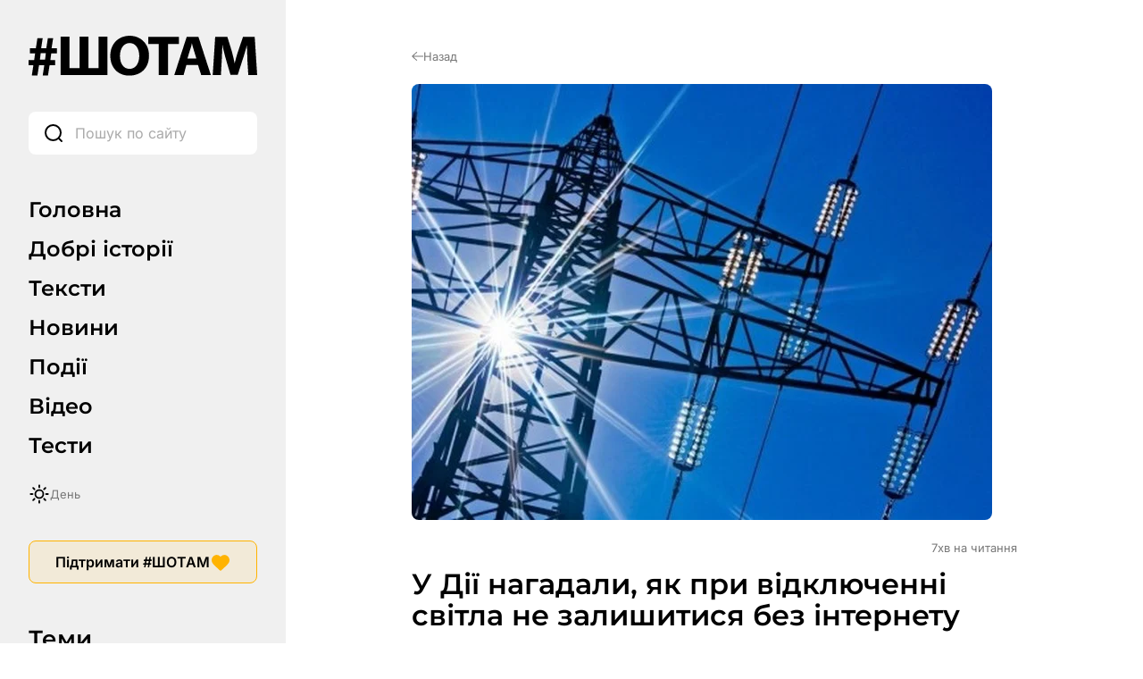

--- FILE ---
content_type: text/html; charset=UTF-8
request_url: https://shotam.info/u-dii-nahadaly-iak-pry-vidkliuchenni-svitla-ne-zalyshytysia-bez-internetu/
body_size: 71534
content:
<!DOCTYPE html>
<html lang="uk">
<head>
	<link rel="preload"
      href="https://shotam.info/wp-content/themes/shotam/assets/fonts/Inter/inter-v18-cyrillic_latin-regular.woff2"
      as="font"
      type="font/woff2"
      crossorigin>

	<link rel="preload"
		  href="https://shotam.info/wp-content/themes/shotam/assets/fonts/Inter/inter-v18-cyrillic_latin-600.woff2"
		  as="font"
		  type="font/woff2"
		  crossorigin>

	<link rel="preload"
		  href="https://shotam.info/wp-content/themes/shotam/assets/fonts/Montserrat/montserrat-v29-cyrillic_latin-600.woff2"
		  as="font"
		  type="font/woff2"
		  crossorigin>
	<link rel="preload" as="image" fetchpriority="high"
		  href="https://cdn.shotam.info/wp-content/uploads/2024/05/6-9.jpg"
		  imagesrcset="https://shotam.info/wp-content/uploads/2024/05/6-9.jpg 650w, https://shotam.info/wp-content/uploads/2024/05/6-9-320x240.jpg 320w, https://shotam.info/wp-content/uploads/2024/05/6-9-80x60.jpg 80w"
		  imagesizes="(max-width: 768px) 100vw, 1200px">
	<meta charset="UTF-8">
	<meta name="viewport" content="width=device-width, initial-scale=1.0">
	<meta name="robots" content="max-image-preview:large">

	
	<meta property="og:type" content="article">
	<meta property="og:title" content="У Дії нагадали, як при відключенні світла не залишитися без інтернету">
	<meta property="og:description" content="&#1042;&#1086;&#1088;&#1086;&#1075; &#1087;&#1088;&#1086;&#1076;&#1086;&#1074;&#1078;&#1091;&#1108; &#1086;&#1073;&#1089;&#1090;&#1088;&#1110;&#1083;&#1102;&#1074;&#1072;&#1090;&#1080; &#1077;&#1085;&#1077;&#1088;&#1075;&#1077;&#1090;&#1080;&#1095;&#1085;&#1091; &#1110;&#1085;&#1092;&#1088;&#1072;&#1089;&#1090;&#1088;&#1091;&#1082;&#1090;&#1091;&#1088;&#1091;, &#1090;&#1086;&#1084;&#1091; &#1074; &#1077;&#1085;&#1077;&#1088;&#1075;&#1086;&#1089;&#1080;&#1089;&#1090;&#1077;&#1084;&#1110; &#1059;&#1082;&#1088;&#1072;&#1111;&#1085;&#1080; &#1079;&#1085;&#1072;&#1095;&#1085;&#1080;&#1081; &#1076;&#1077;&#1092;&#1110;&#1094;&#1080;&#1090;. &#1040; &#1076;&#1086;&#1089;&#1090;&#1091;&#1087; &#1076;&#1086; &#1110;&#1085;&#1090;&#1077;&#1088;&#1085;&#1077;&#1090;&#1091; &#1084;&#1072;&#1108; &#1073;&#1091;&#1090;&#1080; &#1079;&#1072;&#1074;&#1078;&#1076;&#1080;, &#1097;&#1086;&#1073; &#1087;&#1077;&#1088;&#1077;&#1073;&#1091;&#1074;&#1072;&#1090;&#1080; &#1085;&#1072; &#1079;&#1074;&#700;&#1103;&#1079;&#1082;&#1091; &#1081; &#1087;&#1088;&#1086;&#1076;&#1086;&#1074;&#1078;&#1091;&#1074;&#1072;&#1090;&#1080; &#1087;&#1088;&#1072;&#1094;&#1102;&#1074;&#1072;&#1090;&#1080; &#1090;&#1072; &#1074;&#1095;&#1080;&#1090;&#1080;&#1089;&#1103;.&#1059; &ldquo;&#1044;&#1110;&#1111;&rdquo; &#1085;&#1072;&#1075;&#1072;&#1076;&#1072;&#1083;&#1080;, &#1103;&#1082; &#1087;&#1088;&#1080; &#1074;&#1110;&#1076;&#1082;&#1083;&#1102;&#1095;&#1077;&#1085;&#1085;&#1110; &#1089;&#1074;&#1110;&#1090;&#1083;&#1072; &#1085;&#1077; &#1079;&#1072;&#1083;&#1080;&#1096;&#1080;&#1090;&#1080;&#1089;&#1103; &#1073;&#1077;&#1079; &#1110;&#1085;&#1090;&#1077;&#1088;&#1085;&#1077;&#1090;&#1091;.&#1052;&#1086;&#1073;&#1110;&#1083;&#1100;&#1085;&#1080;&#1081; &#1110;&#1085;&#1090;&#1077;&#1088;&#1085;&#1077;&#1090; &#1065;&#1086;&#1073; &#1085;&#1077; &#1079;&#1072;&#1083;&#1080;&#1096;&#1080;&#1090;&#1080; &#1091;&#1082;&#1088;&#1072;&#1111;&#1085;&#1094;&#1110;&#1074; &#1079;&#1086;&#1074;&#1089;&#1110;&#1084; &#1073;&#1077;&#1079; &#1079;&#1074;&rsquo;&#1103;&#1079;&#1082;&#1091;, &#1097;&#1077; 2022 &#1088;&#1086;&#1082;&#1091; &#1073;&#1091;&#1083;&#1086; &#1079;&#1072;&#1087;&#1091;&#1097;&#1077;&#1085;&#1086;&nbsp;&#1085;&#1072;&#1094;&#1110;&#1086;&#1085;&#1072;&#1083;&#1100;&#1085;&#1080;&#1081; &#1088;&#1086;&#1091;&#1084;&#1110;&#1085;&#1075;. &#1062;&#1077; &#1073;&#1077;&#1079;&#1082;&#1086;&#1096;&#1090;&#1086;&#1074;&#1085;&#1072; &#1086;&#1087;&#1094;&#1110;&#1103;, &#1103;&#1082;&#1072; [&hellip;]">
	<meta property="og:url" content="https://shotam.info/u-dii-nahadaly-iak-pry-vidkliuchenni-svitla-ne-zalyshytysia-bez-internetu/">
	<meta property="og:site_name" content="#ШОТАМ">
			<meta property="og:image" content="https://cdn.shotam.info/wp-content/uploads/2024/05/6-9.jpg">
		<meta property="og:image:secure_url" content="https://cdn.shotam.info/wp-content/uploads/2024/05/6-9.jpg">
		<meta property="og:image:width" content="1200">
		<meta property="og:image:height" content="630">
		<meta property="og:image:type" content="image/jpeg">
	
	<!-- Twitter -->
	<meta name="twitter:card" content="summary_large_image">
	<meta name="twitter:title" content="У Дії нагадали, як при відключенні світла не залишитися без інтернету">
	<meta name="twitter:description" content="&#1042;&#1086;&#1088;&#1086;&#1075; &#1087;&#1088;&#1086;&#1076;&#1086;&#1074;&#1078;&#1091;&#1108; &#1086;&#1073;&#1089;&#1090;&#1088;&#1110;&#1083;&#1102;&#1074;&#1072;&#1090;&#1080; &#1077;&#1085;&#1077;&#1088;&#1075;&#1077;&#1090;&#1080;&#1095;&#1085;&#1091; &#1110;&#1085;&#1092;&#1088;&#1072;&#1089;&#1090;&#1088;&#1091;&#1082;&#1090;&#1091;&#1088;&#1091;, &#1090;&#1086;&#1084;&#1091; &#1074; &#1077;&#1085;&#1077;&#1088;&#1075;&#1086;&#1089;&#1080;&#1089;&#1090;&#1077;&#1084;&#1110; &#1059;&#1082;&#1088;&#1072;&#1111;&#1085;&#1080; &#1079;&#1085;&#1072;&#1095;&#1085;&#1080;&#1081; &#1076;&#1077;&#1092;&#1110;&#1094;&#1080;&#1090;. &#1040; &#1076;&#1086;&#1089;&#1090;&#1091;&#1087; &#1076;&#1086; &#1110;&#1085;&#1090;&#1077;&#1088;&#1085;&#1077;&#1090;&#1091; &#1084;&#1072;&#1108; &#1073;&#1091;&#1090;&#1080; &#1079;&#1072;&#1074;&#1078;&#1076;&#1080;, &#1097;&#1086;&#1073; &#1087;&#1077;&#1088;&#1077;&#1073;&#1091;&#1074;&#1072;&#1090;&#1080; &#1085;&#1072; &#1079;&#1074;&#700;&#1103;&#1079;&#1082;&#1091; &#1081; &#1087;&#1088;&#1086;&#1076;&#1086;&#1074;&#1078;&#1091;&#1074;&#1072;&#1090;&#1080; &#1087;&#1088;&#1072;&#1094;&#1102;&#1074;&#1072;&#1090;&#1080; &#1090;&#1072; &#1074;&#1095;&#1080;&#1090;&#1080;&#1089;&#1103;.&#1059; &ldquo;&#1044;&#1110;&#1111;&rdquo; &#1085;&#1072;&#1075;&#1072;&#1076;&#1072;&#1083;&#1080;, &#1103;&#1082; &#1087;&#1088;&#1080; &#1074;&#1110;&#1076;&#1082;&#1083;&#1102;&#1095;&#1077;&#1085;&#1085;&#1110; &#1089;&#1074;&#1110;&#1090;&#1083;&#1072; &#1085;&#1077; &#1079;&#1072;&#1083;&#1080;&#1096;&#1080;&#1090;&#1080;&#1089;&#1103; &#1073;&#1077;&#1079; &#1110;&#1085;&#1090;&#1077;&#1088;&#1085;&#1077;&#1090;&#1091;.&#1052;&#1086;&#1073;&#1110;&#1083;&#1100;&#1085;&#1080;&#1081; &#1110;&#1085;&#1090;&#1077;&#1088;&#1085;&#1077;&#1090; &#1065;&#1086;&#1073; &#1085;&#1077; &#1079;&#1072;&#1083;&#1080;&#1096;&#1080;&#1090;&#1080; &#1091;&#1082;&#1088;&#1072;&#1111;&#1085;&#1094;&#1110;&#1074; &#1079;&#1086;&#1074;&#1089;&#1110;&#1084; &#1073;&#1077;&#1079; &#1079;&#1074;&rsquo;&#1103;&#1079;&#1082;&#1091;, &#1097;&#1077; 2022 &#1088;&#1086;&#1082;&#1091; &#1073;&#1091;&#1083;&#1086; &#1079;&#1072;&#1087;&#1091;&#1097;&#1077;&#1085;&#1086;&nbsp;&#1085;&#1072;&#1094;&#1110;&#1086;&#1085;&#1072;&#1083;&#1100;&#1085;&#1080;&#1081; &#1088;&#1086;&#1091;&#1084;&#1110;&#1085;&#1075;. &#1062;&#1077; &#1073;&#1077;&#1079;&#1082;&#1086;&#1096;&#1090;&#1086;&#1074;&#1085;&#1072; &#1086;&#1087;&#1094;&#1110;&#1103;, &#1103;&#1082;&#1072; [&hellip;]">
			<meta name="twitter:image" content="https://cdn.shotam.info/wp-content/uploads/2024/05/6-9.jpg">
	
		<script>
		window.dataLayer = window.dataLayer || [];
		window.dataLayer.push({
			page_type: "article",
						content_type: "Матеріал",
									content_category: "Суспільство",
						author: "Анна Семьонова",
			language: "uk"
		});
	</script>

	<script>
		// === WP Quiz (complete_test) ===
		document.addEventListener("DOMContentLoaded", function () {
			const pushedByQuizId = new Set();

			function isVisible(el) {
				return !!(el && el.offsetParent !== null);
			}

			function getQuizRoot(node) {
				return node.closest('.wq_quizCtr, .wq-quiz');
			}

			function getQuizTitle(quizEl) {
				const t1 = quizEl.querySelector('.wq-results .wq_quizTitle');
				if (t1 && t1.textContent.trim()) return t1.textContent.trim();

				const t2 = quizEl.querySelector('.wq_quizTitle');
				if (t2 && t2.textContent.trim()) return t2.textContent.trim();

				const h1 = document.querySelector('h1.wrap-page-main-content-single-title, h1.entry-title, h1');
				if (h1 && h1.textContent.trim()) return h1.textContent.trim();

				return 'Назва тесту не знайдена';
			}

			function getTotalQuestions(quizEl) {
				return quizEl.querySelectorAll('.wq-question.wq_singleQuestionWrapper').length
					|| quizEl.querySelectorAll('.wq-question').length
					|| 0;
			}

			function parseScoreFromText(text) {
				const clean = text.replace(/\s+/g, ' ').trim();

				let m = clean.match(/(\d+)\s*\/\s*(\d+)/);
				if (m) {
					const correct = parseInt(m[1], 10);
					const total   = parseInt(m[2], 10);
					return {
						correct: correct,
						total: total,
						percent: Math.round(correct / total * 100)
					};
				}

				m = clean.match(/(\d+)\s*з\s*(\d+)/i);
				if (m) {
					const correct = parseInt(m[1], 10);
					const total   = parseInt(m[2], 10);
					return {
						correct: correct,
						total: total,
						percent: Math.round(correct / total * 100)
					};
				}

				m = clean.match(/(\d+)\s*%/);
				if (m) {
					return {
						correct: null,
						total: null,
						percent: parseInt(m[1], 10)
					};
				}

				return null;
			}

			function getCorrectAnswers(quizEl, totalQuestions) {
				const scoreCtrs = quizEl.querySelectorAll('.wq-results .wq_resultScoreCtr, .wq_resultScoreCtr, .wq_quizScoreCtr');
				for (const ctr of scoreCtrs) {
					const txt = (ctr.textContent || '').trim();
					if (txt) {
						const parsed = parseScoreFromText(txt);
						if (parsed) return parsed;
					}
					const ds = ctr.dataset;
					if (ds && (ds.correct || ds.total || ds.percent)) {
						const correct = ds.correct ? parseInt(ds.correct, 10) : null;
						const total   = ds.total ? parseInt(ds.total, 10)   : totalQuestions || null;
						const percent = ds.percent ? parseInt(ds.percent,10)
							: (correct != null && total ? Math.round(correct / total * 100) : null);
						return { correct, total, percent };
					}
				}

				const rootDs = quizEl.dataset || {};
				if (rootDs.correct || rootDs.total || rootDs.percent) {
					const correct = rootDs.correct ? parseInt(rootDs.correct, 10) : null;
					const total   = rootDs.total ? parseInt(rootDs.total, 10)   : totalQuestions || null;
					const percent = rootDs.percent ? parseInt(rootDs.percent,10)
						: (correct != null && total ? Math.round(correct / total * 100) : null);
					return { correct, total, percent };
				}

				const perQuestion = quizEl.querySelectorAll('.wq_singleQuestionWrapper, .wq-question');
				if (perQuestion.length) {
					let correctCount = 0;
					perQuestion.forEach(q => {
						const good = q.querySelector(
							'.wq_singleAnswerCtr.selected.correct,' +
							'.wq_singleAnswerCtr.is-selected.is-correct,' +
							'.wq-answer.selected.correct,' +
							'.wq-answer.is-selected.is-correct,' +
							'.wq_singleAnswerCtr.correct[aria-checked="true"]'
						);
						if (good) correctCount++;
					});
					if (correctCount > 0) {
						return {
							correct: correctCount,
							total: totalQuestions || null,
							percent: totalQuestions ? Math.round(correctCount / totalQuestions * 100) : null
						};
					}
				}

				return { correct: null, total: totalQuestions || null, percent: null };
			}

			function tryPushForQuiz(quizEl) {
				if (!quizEl) return;

				const quizId    = quizEl.getAttribute('data-quiz-id') || quizEl.id || 'unknown';
				const resultsEl = quizEl.querySelector('.wq-results.wq_resultsCtr');

				if (!resultsEl || !isVisible(resultsEl)) return;
				if (pushedByQuizId.has(quizId)) return;

				const name  = getQuizTitle(quizEl);
				const total = getTotalQuestions(quizEl);

				const parsed     = getCorrectAnswers(quizEl, total);
				const correct    = parsed.correct;
				const totalFinal = parsed.total || total || null;
				const percent    = parsed.percent;

				window.dataLayer = window.dataLayer || [];
				const payload = {
					event: "complete_test",
					quiz_id: quizId,
					name: name,
					total_questions: totalFinal
				};
				if (correct !== null) payload.correct_answers = correct;
				if (percent !== null) payload.score_percent   = percent;

				dataLayer.push(payload);
				pushedByQuizId.add(quizId);
			}

			const observer = new MutationObserver(function () {
				document.querySelectorAll('.wq_quizCtr, .wq-quiz').forEach(tryPushForQuiz);
			});
			observer.observe(document.body, {
				childList: true,
				subtree: true,
				attributes: true,
				attributeFilter: ['class', 'style', 'aria-hidden']
			});

			setTimeout(function () {
				document.querySelectorAll('.wq_quizCtr, .wq-quiz').forEach(tryPushForQuiz);
			}, 0);

			document.addEventListener('click', function (e) {
				const btn = e.target.closest('.wq_retakeQuizBtn, .wq-btn-retake, .wq_btn-continue');
				if (!btn) return;

				if (btn.classList.contains('wq_retakeQuizBtn') || btn.classList.contains('wq-btn-retake')) {
					const quizEl = getQuizRoot(btn);
					if (quizEl) {
						const quizId = quizEl.getAttribute('data-quiz-id') || quizEl.id || 'unknown';
						pushedByQuizId.delete(quizId);
					}
				}
			});
		});
	</script>

	<script>
		// === Пошук: input (custom_search, type=input) ===
		const pushInputEvent = (term) => {
			window.dataLayer = window.dataLayer || [];
			window.dataLayer.push({
				event: 'custom_search',
				search_term: term,
				label: 'other',
				type: 'input'
			});
		};

		document.addEventListener('DOMContentLoaded', () => {
			const inputs = document.querySelectorAll('input[name="s"]');
			if (!inputs.length) return;

			inputs.forEach((input) => {
				let debounceId = null;
				let lastSent = '';

				input.addEventListener('input', () => {
					if (debounceId) clearTimeout(debounceId);

					const val = input.value.trim();
					if (val.length < 3) {
						return;
					}

					debounceId = setTimeout(() => {
						if (val !== lastSent) {
							pushInputEvent(val);
							lastSent = val;
						}
					}, 3000);
				});

				input.addEventListener('blur', () => {
					if (debounceId) clearTimeout(debounceId);
				});
			});
		});

		// === Пошук: тип запуску (enter / icon / other) ===
		document.addEventListener('DOMContentLoaded', () => {
			const inputs = document.querySelectorAll('input[name="s"]');
			if (!inputs.length) return;

			inputs.forEach((input) => {
				const form = input.form;
				if (!form) return;

				const icon = form.querySelector('.wrap-page-sidebar-search-icon');

				if (icon) {
					if (icon.tagName === 'BUTTON' && icon.type !== 'button') {
						icon.type = 'button';
					}
					icon.addEventListener('click', (e) => {
						if (icon.tagName === 'A') e.preventDefault();

						form.dataset.trigger = 'icon';
						sessionStorage.setItem('search_type', 'search_icon');

						if (form.requestSubmit) form.requestSubmit();
						else form.submit();
					});
				}

				input.addEventListener('keydown', (e) => {
					if (e.key === 'Enter') {
						form.dataset.trigger = 'enter';
					}
				});

				form.addEventListener('submit', () => {
					const src = form.dataset.trigger;
					if (src === 'enter') {
						sessionStorage.setItem('search_type', 'enter');
					} else if (src === 'icon') {
						// вже встановлено як search_icon
					} else {
						sessionStorage.setItem('search_type', 'other');
					}
					form.dataset.trigger = '';
				});
			});
		});
	</script>

	
	<script>
		// === Кліки по табам/темам (універсальний хендлер) ===
		document.addEventListener("DOMContentLoaded", function () {
			window.dataLayer = window.dataLayer || [];

			function bindClick(selector, buildPayload) {
				const elements = document.querySelectorAll(selector);
				if (!elements.length) return;

				elements.forEach(function (el) {
					el.addEventListener('click', function () {
						const label = el.textContent.trim();
						if (!label) return;

						const payload = buildPayload(label);
						if (!payload || typeof payload !== 'object') return;

						window.dataLayer.push(payload);
					});
				});
			}

			// Вкладки менюшок
			bindClick(
				'.wrap-page-sidebar-menu a, ' +
				'.wrap-page-sidebar-second-menu a, ' +
				'.header-mobile-menu-wrap-middle-menu a, ' +
				'.header-mobile-wrap-bottom-wrap-right-menu a',
				function (label) {
					return {
						event: "click_tab",
						label: label
					};
				}
			);

			// Теми в сайдбарі
			bindClick(
				'.wrap-page-sidebar-temy a',
				function (label) {
					return {
						event: "click_theme",
						location: "sidebar",
						label: label
					};
				}
			);

			// Теми в тілі сторінки
			bindClick(
				'.module-category-wrap-item, ' +
				'.module-statti-wrap-category a, ' +
				'.module-statti-wrap-bottom-item-left-category a, ' +
				'.module-video-wrap-item-bottom-category a',
				function (label) {
					return {
						event: "click_theme",
						location: "body",
						label: label
					};
				}
			);
		});

		// === Галерея: view_banner ===
		const bannersSeen = new Set();

		function isInViewport(el) {
			const rect = el.getBoundingClientRect();
			const windowHeight = (window.innerHeight || document.documentElement.clientHeight);
			const windowWidth  = (window.innerWidth  || document.documentElement.clientWidth);

			return (
				rect.bottom >= 0 &&
				rect.right  >= 0 &&
				rect.top    <= windowHeight &&
				rect.left   <= windowWidth
			);
		}

		function checkBannersVisibility() {
			const banners = document.querySelectorAll('.module-gallery-wrap-item');
			if (!banners.length) return;

			banners.forEach((el) => {
				const titleEl = el.querySelector('.module-gallery-wrap-item-title');
				const name    = titleEl ? titleEl.textContent.trim() : 'Без назви';

				if (!name || bannersSeen.has(name)) return;

				if (isInViewport(el)) {
					bannersSeen.add(name);

					window.dataLayer = window.dataLayer || [];
					window.dataLayer.push({
						event: 'view_banner',
						name: name,
						index: 1,
						location: 'Галерея - гортайка'
					});
				}
			});
		}

		document.addEventListener("DOMContentLoaded", function () {
			checkBannersVisibility();
		});

		window.addEventListener('scroll', checkBannersVisibility, { passive: true });
		window.addEventListener('resize', checkBannersVisibility);
		document.addEventListener('ajaxGalleryLoaded', checkBannersVisibility);

		// === Перемикач день/ніч ===
		document.addEventListener('DOMContentLoaded', function () {
			const switches = document.querySelectorAll(
				'.wrap-page-sidebar-switch-day-night, .header-mobile-wrap-top-right-switch'
			);

			switches.forEach(function (el) {
				el.addEventListener('click', function () {
					window.dataLayer = window.dataLayer || [];
					if (document.body.classList.contains('dark-theme')) {
						window.dataLayer.push({
							event: "change_mode",
							label: "day"
						});
					} else {
						window.dataLayer.push({
							event: "change_mode",
							label: "night"
						});
					}
				});
			});
		});

		// === Донаційні кнопки LiqPay (subscribe) ===
		document.addEventListener("DOMContentLoaded", function () {
			const container = document.getElementById('liqpay');
			if (!container) return;

			const seenPairs = new Set();
			const buttons   = container.querySelectorAll('.elementor-button-link');

			buttons.forEach(button => {
				button.addEventListener('click', function () {
					const buttonEl = button.closest('.elementor-widget-button');
					if (!buttonEl) return;

					let label = 'Невідомо';
					const heading = buttonEl.closest('.elementor-element')?.previousElementSibling;
					if (heading && heading.querySelector('.subscribe-title h2')) {
						label = heading.querySelector('.subscribe-title h2').textContent.trim();
					} else {
						const foundHeading = buttonEl.closest('.elementor-element')?.parentElement?.querySelector('.subscribe-title h2');
						if (foundHeading) label = foundHeading.textContent.trim();
					}

					let category = 'Підписка';
					const activeTab = container.querySelector('.e-n-tab-title[aria-selected="true"]');
					if (activeTab && activeTab.textContent.includes('Разовий')) {
						category = 'Разовий донат';
					}

					const id = label + '|' + category;
					if (seenPairs.has(id)) return;
					seenPairs.add(id);

					window.dataLayer = window.dataLayer || [];
					window.dataLayer.push({
						event: 'subscribe',
						label: label,
						category: category
					});
				});
			});
		});
	</script>

	<!-- Google Tag Manager -->
	<script>
		(function(w,d,s,l,i){w[l]=w[l]||[];w[l].push({'gtm.start':
					new Date().getTime(),event:'gtm.js'});var f=d.getElementsByTagName(s)[0],
			j=d.createElement(s),dl=l!='dataLayer'?'&l='+l:'';j.async=true;j.src=
			'https://www.googletagmanager.com/gtm.js?id='+i+dl;f.parentNode.insertBefore(j,f);
		})(window,document,'script','dataLayer','GTM-K47RMX5T');
	</script>
	<!-- End Google Tag Manager -->

	<link rel="apple-touch-startup-image" href="https://cdn.shotam.info/wp-content/themes/shotam/assets/images/favicon/512.png">
	<link rel="apple-touch-icon" sizes="192x192" href="https://cdn.shotam.info/wp-content/themes/shotam/assets/images/favicon/cropped-fav-192x192.png">
	<link rel="apple-touch-icon" sizes="512x512" href="https://cdn.shotam.info/wp-content/themes/shotam/assets/images/favicon/512.png">
	<link rel="icon" href="https://cdn.shotam.info/wp-content/themes/shotam/assets/images/favicon/cropped-fav-32x32.png" sizes="32x32">
	<link rel="icon" href="https://cdn.shotam.info/wp-content/themes/shotam/assets/images/favicon/cropped-fav-192x192.png" sizes="192x192">
	<link rel="apple-touch-icon" href="https://cdn.shotam.info/wp-content/themes/shotam/assets/images/favicon/cropped-fav-180x180.png">
	<meta name="msapplication-TileImage" content="https://cdn.shotam.info/wp-content/themes/shotam/assets/images/favicon/cropped-fav-270x270.png">
	<link rel="stylesheet" id="shotam-style-css" href="https://shotam.info/wp-content/themes/shotam/assets/css/main.css?ver=6.8.2" type="text/css" media="all">
	<meta name='robots' content='index, follow, max-image-preview:large, max-snippet:-1, max-video-preview:-1' />
			<script>
				// Allow detecting when fb api is loaded.
				function Deferred() {
					var self = this;
					this.promise = new Promise( function( resolve, reject ) {
						self.reject  = reject;
						self.resolve = resolve;
					});
				}
				window.fbLoaded = new Deferred();

				window.fbAsyncInit = function() {
					FB.init({
						appId            : '671062570543500',
						autoLogAppEvents : true,
						xfbml            : true,
						version          : 'v3.0'
					});

					window.fbLoaded.resolve();
				};

				(function(d, s, id){
					var js, fjs = d.getElementsByTagName(s)[0];
					if (d.getElementById(id)) {return;}
					js = d.createElement(s); js.id = id;
					js.src = "https://connect.facebook.net/en_US/sdk.js";
					fjs.parentNode.insertBefore(js, fjs);
				}(document, 'script', 'facebook-jssdk'));
			</script>
			
	<!-- This site is optimized with the Yoast SEO Premium plugin v26.7 (Yoast SEO v26.7) - https://yoast.com/wordpress/plugins/seo/ -->
	<title>У Дії нагадали, як при відключенні світла не залишитися без інтернету</title>
	<meta name="description" content="Ворог продовжує обстрілювати енергетичну інфраструктуру, тому в енергосистемі України значний дефіцит. А доступ до інтернету має бути завжди, щоб" />
	<link rel="canonical" href="https://shotam.info/u-dii-nahadaly-iak-pry-vidkliuchenni-svitla-ne-zalyshytysia-bez-internetu/" />
	<meta property="og:locale" content="uk_UA" />
	<meta property="og:type" content="article" />
	<meta property="og:title" content="У Дії нагадали, як при відключенні світла не залишитися без інтернету" />
	<meta property="og:description" content="Ворог продовжує обстрілювати енергетичну інфраструктуру, тому в енергосистемі України значний дефіцит. А доступ до інтернету має бути завжди, щоб" />
	<meta property="og:url" content="https://shotam.info/u-dii-nahadaly-iak-pry-vidkliuchenni-svitla-ne-zalyshytysia-bez-internetu/" />
	<meta property="og:site_name" content="#ШОТАМ" />
	<meta property="article:publisher" content="https://www.facebook.com/shotam.info" />
	<meta property="article:published_time" content="2024-05-17T07:43:00+00:00" />
	<meta property="og:image" content="https://shotam.info/wp-content/uploads/2024/05/6-9.jpg" />
	<meta property="og:image:width" content="650" />
	<meta property="og:image:height" content="488" />
	<meta property="og:image:type" content="image/jpeg" />
	<meta name="author" content="Анна Семьонова" />
	<meta name="twitter:card" content="summary_large_image" />
	<meta name="twitter:creator" content="@Sho_Tam_" />
	<meta name="twitter:site" content="@Sho_Tam_" />
	<!-- / Yoast SEO Premium plugin. -->


<link rel='dns-prefetch' href='//shotam.info' />
<link rel='dns-prefetch' href='//www.youtube.com' />
<link rel='dns-prefetch' href='//cdn.shotam.info' />
<link rel='preconnect' href='https://cdn.shotam.info' />
<style id='wp-img-auto-sizes-contain-inline-css' type='text/css'>
img:is([sizes=auto i],[sizes^="auto," i]){contain-intrinsic-size:3000px 1500px}
/*# sourceURL=wp-img-auto-sizes-contain-inline-css */
</style>
<link rel='stylesheet' id='mpp_gutenberg-css' href='https://cdn.shotam.info/wp-content/plugins/metronet-profile-picture/dist/blocks.style.build.css?ver=2.6.3' type='text/css' media='all' />
<script type="text/javascript" src="https://cdn.shotam.info/wp-includes/js/jquery/jquery.min.js?ver=3.7.1" id="jquery-core-js"></script>
<script type="text/javascript" src="https://cdn.shotam.info/wp-includes/js/jquery/jquery-migrate.min.js?ver=3.4.1" id="jquery-migrate-js"></script>
<meta name="generator" content="Elementor 3.34.1; features: e_font_icon_svg, additional_custom_breakpoints; settings: css_print_method-internal, google_font-enabled, font_display-swap">
			<style>
				.e-con.e-parent:nth-of-type(n+4):not(.e-lazyloaded):not(.e-no-lazyload),
				.e-con.e-parent:nth-of-type(n+4):not(.e-lazyloaded):not(.e-no-lazyload) * {
					background-image: none !important;
				}
				@media screen and (max-height: 1024px) {
					.e-con.e-parent:nth-of-type(n+3):not(.e-lazyloaded):not(.e-no-lazyload),
					.e-con.e-parent:nth-of-type(n+3):not(.e-lazyloaded):not(.e-no-lazyload) * {
						background-image: none !important;
					}
				}
				@media screen and (max-height: 640px) {
					.e-con.e-parent:nth-of-type(n+2):not(.e-lazyloaded):not(.e-no-lazyload),
					.e-con.e-parent:nth-of-type(n+2):not(.e-lazyloaded):not(.e-no-lazyload) * {
						background-image: none !important;
					}
				}
			</style>
			<link rel="icon" href="https://cdn.shotam.info/wp-content/uploads/2020/06/cropped-fav-32x32.png" sizes="32x32" />
<link rel="icon" href="https://cdn.shotam.info/wp-content/uploads/2020/06/cropped-fav-192x192.png" sizes="192x192" />
<link rel="apple-touch-icon" href="https://cdn.shotam.info/wp-content/uploads/2020/06/cropped-fav-180x180.png" />
<meta name="msapplication-TileImage" content="https://cdn.shotam.info/wp-content/uploads/2020/06/cropped-fav-270x270.png" />
<script type="application/ld+json">
{
    "@context": "https://schema.org",
    "@type": "BreadcrumbList",
    "itemListElement": [
        {
            "@type": "ListItem",
            "position": 1,
            "name": "#ШОТАМ",
            "item": "https://shotam.info/"
        },
        {
            "@type": "ListItem",
            "position": 2,
            "name": "Суспільство",
            "item": "https://shotam.info/suspil-stvo/"
        },
        {
            "@type": "ListItem",
            "position": 3,
            "name": "У Дії нагадали, як при відключенні світла не залишитися без інтернету",
            "item": "https://shotam.info/u-dii-nahadaly-iak-pry-vidkliuchenni-svitla-ne-zalyshytysia-bez-internetu/"
        }
    ]
}
</script>
</head>

<body
    class="wp-singular post-template-default single single-post postid-345691 single-format-standard wp-theme-shotam elementor-default elementor-kit-65542"    >

<!-- Google Tag Manager (noscript) -->
<noscript><iframe src="https://www.googletagmanager.com/ns.html?id=GTM-K47RMX5T"
				  height="0" width="0" style="display:none;visibility:hidden"></iframe></noscript>
<!-- End Google Tag Manager (noscript) -->


<div class="wrap-page">
	<div class="header-mobile">
    <div class="header-mobile-wrap">
        <div class="header-mobile-wrap-top">
            <div class="header-mobile-wrap-top-wrap">
                <div class="header-mobile-wrap-top-left">
                    <div class="header-mobile-wrap-top-left-open-menu">
                                                    <svg width="24.000000" height="24.000000" viewBox="0 0 24 24" fill="none" xmlns="http://www.w3.org/2000/svg" xmlns:xlink="http://www.w3.org/1999/xlink">
                                <defs>
                                    <clipPath id="clip23_3048">
                                        <rect id="Burger Menu" rx="0.000000" width="23.000000" height="23.000000" transform="translate(0.500000 0.500000)" fill="white" fill-opacity="0"/>
                                    </clipPath>
                                </defs>
                                <g clip-path="url(#clip23_3048)">
                                    <path id="Vector" d="M23.25 6L0.75 6M23.25 12L0.75 12M23.25 18L0.75 18" stroke="#000000" stroke-opacity="1.000000" stroke-width="2.000000"/>
                                </g>
                            </svg>
                                            </div>
                </div>
                <div class="header-mobile-wrap-top-center">
					<div class="header-mobile-wrap-top-left-logo">
						<a href="https://shotam.info" aria-label="Головна сторінка ШоТам">
															<img width="256" height="45" src="https://cdn.shotam.info/wp-content/uploads/2025/07/logo_light.svg" class="attachment-full size-full" alt="" decoding="async" loading="lazy" />													</a>
					</div>
				</div>
                <div class="header-mobile-wrap-top-right">
                    <div class="header-mobile-wrap-top-right-switch">
                                                    <svg width="24.000000" height="24.000000" viewBox="0 0 24 24" fill="none" xmlns="http://www.w3.org/2000/svg" xmlns:xlink="http://www.w3.org/1999/xlink">
                                <defs>
                                    <clipPath id="clip23_3059">
                                        <rect id="Day-Night" rx="0.000000" width="23.000000" height="23.000000" transform="translate(0.500000 0.500000)" fill="white" fill-opacity="0"/>
                                    </clipPath>
                                </defs>
                                <g clip-path="url(#clip23_3059)">
                                    <path id="Vector" d="M12 16.5C9.51 16.5 7.5 14.48 7.5 12C7.5 9.51 9.51 7.5 12 7.5C14.48 7.5 16.5 9.51 16.5 12C16.5 14.48 14.48 16.5 12 16.5ZM12 4.5L12 2.25M6.69 6.69L5.1 5.1M4.5 12L2.25 12M12 21.75L12 19.5M18.89 18.89L17.3 17.3M21.75 12L19.5 12M6.69 17.3L5.1 18.89M18.89 5.1L17.3 6.69" stroke="#000000" stroke-opacity="1.000000" stroke-width="1.800000" stroke-linejoin="round" stroke-linecap="round"/>
                                </g>
                            </svg>
                                            </div>
                    <a
					  href="https://shotam.info/donate/"
					  class="header-mobile-wrap-top-right-button"
					  aria-label="Підтримати #ШОТАМ донатом"
					>
                                                    <svg width="24.000000" height="24.000000" viewBox="0 0 24 24" fill="none" xmlns="http://www.w3.org/2000/svg" xmlns:xlink="http://www.w3.org/1999/xlink">
                                <defs>
                                    <clipPath id="clip23_3062">
                                        <rect id="Support" rx="0.000000" width="23.000000" height="23.000000" transform="translate(0.500000 0.500000)" fill="white" fill-opacity="0"/>
                                    </clipPath>
                                </defs>
                                <g clip-path="url(#clip23_3062)">
                                    <path id="Icon" d="M4.15 4.31C1.64 6.45 1.29 10.02 3.26 12.56C4.75 14.47 8.97 18.31 10.94 20.07C11.31 20.39 11.49 20.56 11.7 20.62C11.89 20.68 12.09 20.68 12.28 20.62C12.49 20.56 12.67 20.39 13.03 20.07C15.01 18.31 19.23 14.47 20.72 12.56C22.68 10.02 22.37 6.42 19.83 4.31C17.28 2.19 13.99 2.79 11.99 5.13C9.99 2.79 6.65 2.16 4.15 4.31Z" stroke="#000000" stroke-opacity="1.000000" stroke-width="1.800000" stroke-linejoin="round"/>
                                </g>
                            </svg>
                                            </a>
                </div>
            </div>
        </div>
        <div class="header-mobile-wrap-bottom">
            <div class="header-mobile-wrap-bottom-wrap">
                <div class="header-mobile-wrap-bottom-wrap-left">
                    <div class="header-mobile-wrap-bottom-wrap-left-search">
                                                    <svg width="24.000000" height="24.000000" viewBox="0 0 24 24" fill="none" xmlns="http://www.w3.org/2000/svg" xmlns:xlink="http://www.w3.org/1999/xlink">
                                <defs>
                                    <clipPath id="clip23_5148">
                                        <rect id="Search" rx="0.000000" width="23.000000" height="23.000000" transform="translate(0.500000 0.500000)" fill="white" fill-opacity="0"/>
                                    </clipPath>
                                </defs>
                                <g clip-path="url(#clip23_5148)">
                                    <path id="Icon" d="M21 21L17.5 17.5M11.5 20C6.8 20 3 16.19 3 11.5C3 6.8 6.8 3 11.5 3C16.19 3 20 6.8 20 11.5C20 16.19 16.19 20 11.5 20Z" stroke="#000000" stroke-opacity="1.000000" stroke-width="2.000000" stroke-linejoin="round" stroke-linecap="round"/>
                                </g>
                            </svg>
                                            </div>
                </div>
                <div class="header-mobile-wrap-bottom-wrap-right">
                    <div class="header-mobile-wrap-bottom-wrap-right-menu">
                        <nav class="main-menu-container"><ul id="menu-main-menu-2025" class="main-menu"><li id="menu-item-397541" class="menu-item menu-item-type-post_type menu-item-object-page menu-item-home menu-item-397541"><a href="https://shotam.info/">Головна</a></li>
<li id="menu-item-397546" class="menu-item menu-item-type-custom menu-item-object-custom menu-item-397546"><a href="/tag/dobri-istorii">Добрі історії</a></li>
<li id="menu-item-397542" class="menu-item menu-item-type-custom menu-item-object-custom menu-item-397542"><a href="/tag/lonhrid/">Тексти</a></li>
<li id="menu-item-397543" class="menu-item menu-item-type-custom menu-item-object-custom menu-item-397543"><a href="/news/">Новини</a></li>
<li id="menu-item-404295" class="menu-item menu-item-type-custom menu-item-object-custom menu-item-404295"><a href="https://shotam.info/tag/podii-2/">Події</a></li>
<li id="menu-item-397544" class="menu-item menu-item-type-custom menu-item-object-custom menu-item-397544"><a href="/video/">Відео</a></li>
<li id="menu-item-397545" class="menu-item menu-item-type-custom menu-item-object-custom menu-item-397545"><a href="/tag/shotesty/">Тести</a></li>
</ul></nav>                    </div>
                    <div class="header-mobile-wrap-bottom-wrap-right-search">
                        <form method="GET" action="https://shotam.info">
                            <input type="text" name="s" placeholder="Пошук по сайту">
                        </form>

                    </div>
                </div>
            </div>
        </div>
        <div class="reading-progress-container">
            <div class="reading-progress-bar"></div>
        </div>
    </div>
</div>
<div class="header-mobile-menu">
    <div class="header-mobile-menu-wrap">
        <div class="header-mobile-menu-wrap-top">
            <div class="header-mobile-menu-wrap-top-wrap">
                <div class="header-mobile-menu-wrap-top-wrap-left">
                    <div class="header-mobile-wrap-top-left-close-menu">
                                                    <svg width="24.000000" height="24.000000" viewBox="0 0 24 24" fill="none" xmlns="http://www.w3.org/2000/svg" xmlns:xlink="http://www.w3.org/1999/xlink">
                                <defs>
                                    <clipPath id="clip37_4988">
                                        <rect id="Property 1=Close" rx="0.000000" width="23.000000" height="23.000000" transform="translate(0.500000 0.500000)" fill="white" fill-opacity="0"/>
                                    </clipPath>
                                </defs>
                                <g clip-path="url(#clip37_4988)">
                                    <path id="Vector" d="M20.97 4.02L4 21" stroke="#000000" stroke-opacity="1.000000" stroke-width="2.000000"/>
                                    <path id="Vector" d="M4 4.02L20.97 21" stroke="#000000" stroke-opacity="1.000000" stroke-width="2.000000"/>
                                </g>
                            </svg>
                                            </div>
                </div>
                <div class="header-mobile-menu-wrap-top-wrap-center">
                    <div class="header-mobile-menu-wrap-top-wrap-center-logo">
                        <a href="https://shotam.info">
                                                            <img width="256" height="45" src="https://cdn.shotam.info/wp-content/uploads/2025/07/logo_light.svg" class="attachment-full size-full" alt="" decoding="async" loading="lazy" />                                                    </a>
                    </div>
                </div>
                <div class="header-mobile-menu-wrap-top-wrap-right">
                    <div class="header-mobile-menu-wrap-top-wrap-right-switch">
                                                    <svg width="24.000000" height="24.000000" viewBox="0 0 24 24" fill="none" xmlns="http://www.w3.org/2000/svg" xmlns:xlink="http://www.w3.org/1999/xlink">
                                <defs>
                                    <clipPath id="clip23_3059">
                                        <rect id="Day-Night" rx="0.000000" width="23.000000" height="23.000000" transform="translate(0.500000 0.500000)" fill="white" fill-opacity="0"/>
                                    </clipPath>
                                </defs>
                                <g clip-path="url(#clip23_3059)">
                                    <path id="Vector" d="M12 16.5C9.51 16.5 7.5 14.48 7.5 12C7.5 9.51 9.51 7.5 12 7.5C14.48 7.5 16.5 9.51 16.5 12C16.5 14.48 14.48 16.5 12 16.5ZM12 4.5L12 2.25M6.69 6.69L5.1 5.1M4.5 12L2.25 12M12 21.75L12 19.5M18.89 18.89L17.3 17.3M21.75 12L19.5 12M6.69 17.3L5.1 18.89M18.89 5.1L17.3 6.69" stroke="#000000" stroke-opacity="1.000000" stroke-width="1.800000" stroke-linejoin="round" stroke-linecap="round"/>
                                </g>
                            </svg>
                                            </div>
                    <a href="https://shotam.info/donate/" class="header-mobile-menu-wrap-top-wrap-right-button">
                                                    <svg width="24.000000" height="24.000000" viewBox="0 0 24 24" fill="none" xmlns="http://www.w3.org/2000/svg" xmlns:xlink="http://www.w3.org/1999/xlink">
                                <defs>
                                    <clipPath id="clip23_3062">
                                        <rect id="Support" rx="0.000000" width="23.000000" height="23.000000" transform="translate(0.500000 0.500000)" fill="white" fill-opacity="0"/>
                                    </clipPath>
                                </defs>
                                <g clip-path="url(#clip23_3062)">
                                    <path id="Icon" d="M4.15 4.31C1.64 6.45 1.29 10.02 3.26 12.56C4.75 14.47 8.97 18.31 10.94 20.07C11.31 20.39 11.49 20.56 11.7 20.62C11.89 20.68 12.09 20.68 12.28 20.62C12.49 20.56 12.67 20.39 13.03 20.07C15.01 18.31 19.23 14.47 20.72 12.56C22.68 10.02 22.37 6.42 19.83 4.31C17.28 2.19 13.99 2.79 11.99 5.13C9.99 2.79 6.65 2.16 4.15 4.31Z" stroke="#000000" stroke-opacity="1.000000" stroke-width="1.800000" stroke-linejoin="round"/>
                                </g>
                            </svg>
                                            </a>
                </div>
            </div>
        </div>
        <div class="header-mobile-menu-wrap-middle">
            <div class="header-mobile-menu-wrap-middle-menu">
                <nav class="second-menu-container"><ul id="menu-fly-out-2025" class="second-menu"><li id="menu-item-315738" class="menu-item menu-item-type-post_type menu-item-object-page menu-item-315738"><a href="https://shotam.info/spetsproiekty/">Спецпроєкти</a></li>
<li id="menu-item-397604" class="menu-item menu-item-type-post_type menu-item-object-page menu-item-397604"><a href="https://shotam.info/reklamnyy-kit/">Рекламний кіт</a></li>
<li id="menu-item-397606" class="menu-item menu-item-type-post_type menu-item-object-page menu-item-privacy-policy menu-item-397606"><a rel="privacy-policy" href="https://shotam.info/privacy-policy/">Політика конфіденційності</a></li>
<li id="menu-item-397605" class="menu-item menu-item-type-post_type menu-item-object-page menu-item-397605"><a href="https://shotam.info/pravyla-roboty-redaktsii-shotam/">Редакційна політика</a></li>
<li id="menu-item-397609" class="menu-item menu-item-type-post_type menu-item-object-page menu-item-397609"><a href="https://shotam.info/prislati-istoriyu/">Надіслати історію</a></li>
<li id="menu-item-409396" class="menu-item menu-item-type-custom menu-item-object-custom menu-item-409396"><a href="https://shotam.info/grant-partner-pack-2/">Грантовий портфель</a></li>
<li id="menu-item-397608" class="menu-item menu-item-type-post_type menu-item-object-page menu-item-397608"><a href="https://shotam.info/pro-nas/">Про нас</a></li>
<li id="menu-item-416771" class="menu-item menu-item-type-custom menu-item-object-custom menu-item-416771"><a href="https://www.jti-app.com/report/VW0Xpeyr16LbQ3Jx">Transparency Report &#8211; Journalism Trust Initiative</a></li>
</ul></nav>            </div>
            
            <div class="header-mobile-menu-wrap-middle-button">
            <a
                class="header-mobile-menu-wrap-middle-button-link"
                href="https://shotam.info/donate/"
                aria-label="Підтримати #ШОТАМ донатом"
            >
                <span class="header-mobile-menu-wrap-middle-button-text">
                Підтримати #ШОТАМ                </span>

                <span class="header-mobile-menu-wrap-middle-button-icon" aria-hidden="true">
                <svg
                    width="24" height="24" viewBox="0 0 24 24"
                    fill="none" xmlns="http://www.w3.org/2000/svg"
                    aria-hidden="true" focusable="false"
                >
                    <defs>
                    <clipPath id="clip23_7693">
                        <rect rx="0" width="23" height="23" transform="translate(0.5 0.5)" />
                    </clipPath>
                    </defs>
                    <g clip-path="url(#clip23_7693)">
                    <path d="M11.99 6.22C9.99 3.88 6.65 3.26 4.15 5.4C1.64 7.54 1.29 11.11 3.26 13.65C4.75 15.56 8.97 19.4 10.94 21.16C11.31 21.49 11.49 21.65 11.7 21.71C11.89 21.77 12.09 21.77 12.28 21.71C12.49 21.65 12.67 21.49 13.03 21.16C15.01 19.4 19.23 15.56 20.72 13.65C22.68 11.11 22.37 7.51 19.83 5.4C17.28 3.28 13.99 3.88 11.99 6.22Z"
                            fill="#FFB300" fill-rule="evenodd"/>
                    <path d="M4.15 5.4C1.64 7.54 1.29 11.11 3.26 13.65C4.75 15.56 8.97 19.4 10.94 21.16C11.31 21.49 11.49 21.65 11.7 21.71C11.89 21.77 12.09 21.77 12.28 21.71C12.49 21.65 12.67 21.49 13.03 21.16C15.01 19.4 19.23 15.56 20.72 13.65C22.68 11.11 22.37 7.51 19.83 5.4C17.28 3.28 13.99 3.88 11.99 6.22C9.99 3.88 6.65 3.26 4.15 5.4Z"
                            stroke="transparent" stroke-width="1.8" stroke-linejoin="round"/>
                    </g>
                </svg>
                </span>
            </a>
            </div>
        </div>
        <div class="header-mobile-menu-wrap-bottom">
            <div class="header-mobile-menu-wrap-bottom-socials">
                                    <a href="https://www.facebook.com/shotam.info" target="_blank" class="header-mobile-menu-wrap-bottom-social">
                        <svg width="40.000000" height="40.000000" viewBox="0 0 40 40" fill="none" xmlns="http://www.w3.org/2000/svg" xmlns:xlink="http://www.w3.org/1999/xlink">
                            <defs/>
                            <path id="back" d="M0 20C0 8.95 8.95 0 20 0C31.04 0 40 8.95 40 20C40 31.04 31.04 40 20 40C8.95 40 0 31.04 0 20Z" fill="#000000" fill-opacity="1.000000" fill-rule="nonzero"/>
                            <path id="Shape" d="M22.08 31.75L22.08 20.87L25.08 20.87L25.48 17.12L22.08 17.12L22.08 15.25C22.08 14.27 22.18 13.75 23.58 13.75L25.46 13.75L25.46 10L22.46 10C18.85 10 17.58 11.81 17.58 14.87L17.58 17.12L15.33 17.12L15.33 20.87L17.58 20.87L17.58 31.75L22.08 31.75Z" fill="#FFFFFF" fill-opacity="1.000000" fill-rule="nonzero"/>
                        </svg>
                    </a>
                                                    <a href="https://www.youtube.com/@shotam_info" target="_blank" class="header-mobile-menu-wrap-bottom-social">
                        <svg width="40.000000" height="40.000000" viewBox="0 0 40 40" fill="none" xmlns="http://www.w3.org/2000/svg" xmlns:xlink="http://www.w3.org/1999/xlink">
                            <defs/>
                            <path id="back" d="M0 20C0 8.95 8.95 0 20 0C31.04 0 40 8.95 40 20C40 31.04 31.04 40 20 40C8.95 40 0 31.04 0 20Z" fill="#000000" fill-opacity="1.000000" fill-rule="nonzero"/>
                            <path id="Exclude" d="M30.221 15.0612C29.9756 14.1187 29.2527 13.3765 28.3348 13.1245C26.6713 12.6667 20.0002 12.6667 20.0002 12.6667C20.0002 12.6667 13.329 12.6667 11.6654 13.1245C10.7474 13.3765 10.0245 14.1187 9.77921 15.0612C9.3335 16.7693 9.3335 20.3334 9.3335 20.3334C9.3335 20.3334 9.3335 23.8975 9.77921 25.6057C10.0245 26.5482 10.7474 27.2904 11.6654 27.5425C13.329 28.0001 20.0002 28.0001 20.0002 28.0001C20.0002 28.0001 26.6713 28.0001 28.3348 27.5425C29.2527 27.2904 29.9756 26.5482 30.221 25.6057C30.6668 23.8975 30.6668 20.3334 30.6668 20.3334C30.6668 20.3334 30.6668 16.7693 30.221 15.0612ZM18 17.333L18 23.9998L23.3334 20.6665L18 17.333Z" clip-rule="evenodd" fill="#FFFFFF" fill-opacity="1.000000" fill-rule="evenodd"/>
                        </svg>
                    </a>
                                                    <a href="https://www.instagram.com/sho_tam_" target="_blank" class="header-mobile-menu-wrap-bottom-social">
                        <svg width="40.000000" height="40.000000" viewBox="0 0 40 40" fill="none" xmlns="http://www.w3.org/2000/svg" xmlns:xlink="http://www.w3.org/1999/xlink">
                            <defs>
                                <pattern id="pattern_23_77340" patternContentUnits="objectBoundingBox" width="1.000000" height="1.000000">
                                    <use xlink:href="#image23_7734_0" transform="matrix(0.003827,0,0,0.003827,-0.04576,-0.044319)"/>
                                </pattern>
                                <image id="image23_7734_0" width="285.000000" height="285.000000" xlink:href="[data-uri]"/>
                                <pattern id="pattern_23_77370" patternContentUnits="objectBoundingBox" width="1.000000" height="1.000000">
                                    <use xlink:href="#image23_7737_0" transform="matrix(0.003827,0,0,0.003827,-0.04576,-0.044319)"/>
                                </pattern>
                                <image id="image23_7737_0" width="285.000000" height="285.000000" xlink:href="[data-uri]"/>
                            </defs>
                            <path id="path-1" d="M0 20C0 8.95 8.95 0 20 0C31.04 0 40 8.95 40 20C40 31.04 31.04 40 20 40C8.95 40 0 31.04 0 20Z" fill="#000000" fill-opacity="1.000000" fill-rule="nonzero"/>
                            <path id="path-1" d="M0 20C0 8.95 8.95 0 20 0C31.04 0 40 8.95 40 20C40 31.04 31.04 40 20 40C8.95 40 0 31.04 0 20Z" fill="url(#pattern_23_77340)" fill-opacity="0" fill-rule="nonzero"/>
                            <mask id="mask23_7736" mask-type="alpha" maskUnits="userSpaceOnUse" x="0.000000" y="0.000000" width="40.000000" height="40.000000">
                                <path id="path-1" d="M0 20C0 8.95 8.95 0 20 0C31.04 0 40 8.95 40 20C40 31.04 31.04 40 20 40C8.95 40 0 31.04 0 20Z" fill="#000000" fill-opacity="1.000000" fill-rule="evenodd"/>
                            </mask>
                            <g mask="url(#mask23_7736)">
                                <path id="Shape" d="M19.9977 9.3335L20.001 9.3335C22.8958 9.3335 23.2582 9.34619 24.3955 9.39795C25.5311 9.44995 26.3066 9.62976 26.9867 9.89355C27.6889 10.1658 28.2822 10.5302 28.8755 11.1235C29.4689 11.7164 29.8334 12.3115 30.1067 13.0131C30.3689 13.6913 30.549 14.4664 30.6022 15.6021C30.6534 16.7397 30.6667 17.1034 30.6667 20.0002C30.6667 22.8972 30.6534 23.2599 30.6022 24.3977C30.549 25.5327 30.3689 26.3081 30.1067 26.9866C29.8334 27.6879 29.4689 28.2831 28.8755 28.876C28.2829 29.4692 27.6887 29.8346 26.9873 30.1071C26.3087 30.3708 25.5327 30.5507 24.3971 30.6027C23.2593 30.6544 22.8969 30.667 19.9997 30.667C17.103 30.667 16.7397 30.6544 15.6019 30.6027C14.4666 30.5507 13.6912 30.3708 13.0125 30.1071C12.3114 29.8346 11.7163 29.4692 11.1236 28.876C10.5305 28.2831 10.1661 27.6879 9.89337 26.9863C9.62982 26.3081 9.45001 25.533 9.39783 24.3975C9.34625 23.2596 9.33337 22.8972 9.33337 20.0002C9.33337 17.1034 9.34668 16.7396 9.39758 15.6018C9.44873 14.4667 9.62872 13.6913 9.89313 13.0128C10.1665 12.3115 10.5309 11.7164 11.1243 11.1235C11.7172 10.5304 12.3123 10.1659 13.0139 9.89355C13.6921 9.62976 14.4672 9.44995 15.6028 9.39795C16.7401 9.34619 17.1038 9.3335 19.9977 9.3335ZM19.0441 11.2557C19.2299 11.2555 19.4298 11.2555 19.6455 11.2556C19.7595 11.2557 19.8779 11.2557 20.001 11.2557C22.8491 11.2557 23.1866 11.266 24.3113 11.317C25.3513 11.3646 25.9158 11.5385 26.2917 11.6844C26.7896 11.8777 27.1445 12.1089 27.5176 12.4822C27.8909 12.8556 28.122 13.2111 28.3158 13.7089C28.4618 14.0845 28.6358 14.6489 28.6831 15.6888C28.7343 16.8134 28.7454 17.1511 28.7454 19.9978C28.7454 22.8445 28.7343 23.1823 28.6831 24.3068C28.6356 25.3468 28.4618 25.9113 28.3158 26.2867C28.1224 26.7845 27.8909 27.139 27.5176 27.5121C27.1442 27.8855 26.7898 28.1166 26.2917 28.3099C25.9162 28.4565 25.3513 28.6299 24.3113 28.6775C23.1868 28.7286 22.8491 28.7397 20.001 28.7397C17.1528 28.7397 16.8152 28.7286 15.6908 28.6775C14.6508 28.6295 14.0863 28.4557 13.7101 28.3097C13.2123 28.1163 12.8568 27.8853 12.4834 27.512C12.11 27.1385 11.879 26.7839 11.6852 26.2859C11.5392 25.9103 11.3652 25.3459 11.3178 24.3059C11.2667 23.1814 11.2565 22.8436 11.2565 19.9951C11.2565 17.1467 11.2667 16.8107 11.3178 15.6863C11.3654 14.6462 11.5392 14.0818 11.6852 13.7058C11.8785 13.208 12.11 12.8524 12.4834 12.4791C12.8568 12.1057 13.2123 11.8746 13.7101 11.6809C14.0861 11.5342 14.6508 11.3608 15.6908 11.3131C16.6748 11.2687 17.0561 11.2552 19.0441 11.2531L19.0441 11.2557ZM24.4149 14.3064C24.4149 13.5995 24.9882 13.0269 25.6949 13.0269L25.6949 13.0264C26.4016 13.0264 26.9749 13.5997 26.9749 14.3064C26.9749 15.0131 26.4016 15.5864 25.6949 15.5864C24.9882 15.5864 24.4149 15.0131 24.4149 14.3064ZM20.0008 14.5225C16.9758 14.5226 14.5232 16.9752 14.5232 20.0002C14.5232 23.0254 16.9759 25.4771 20.001 25.4771C23.0262 25.4771 25.478 23.0254 25.478 20.0002C25.478 16.9751 23.0259 14.5225 20.0008 14.5225ZM23.5566 20.0002C23.5566 18.0365 21.9646 16.4447 20.001 16.4447C18.0372 16.4447 16.4454 18.0365 16.4454 20.0002C16.4454 21.9639 18.0372 23.5559 20.001 23.5559C21.9646 23.5559 23.5566 21.9639 23.5566 20.0002Z" clip-rule="evenodd" fill="#FFFFFF" fill-opacity="1.000000" fill-rule="evenodd"/>
                                <path id="Shape" d="M19.9977 9.3335L20.001 9.3335C22.8958 9.3335 23.2582 9.34619 24.3955 9.39795C25.5311 9.44995 26.3066 9.62976 26.9867 9.89355C27.6889 10.1658 28.2822 10.5302 28.8755 11.1235C29.4689 11.7164 29.8334 12.3115 30.1067 13.0131C30.3689 13.6913 30.549 14.4664 30.6022 15.6021C30.6534 16.7397 30.6667 17.1034 30.6667 20.0002C30.6667 22.8972 30.6534 23.2599 30.6022 24.3977C30.549 25.5327 30.3689 26.3081 30.1067 26.9866C29.8334 27.6879 29.4689 28.2831 28.8755 28.876C28.2829 29.4692 27.6887 29.8346 26.9873 30.1071C26.3087 30.3708 25.5327 30.5507 24.3971 30.6027C23.2593 30.6544 22.8969 30.667 19.9997 30.667C17.103 30.667 16.7397 30.6544 15.6019 30.6027C14.4666 30.5507 13.6912 30.3708 13.0125 30.1071C12.3114 29.8346 11.7163 29.4692 11.1236 28.876C10.5305 28.2831 10.1661 27.6879 9.89337 26.9863C9.62982 26.3081 9.45001 25.533 9.39783 24.3975C9.34625 23.2596 9.33337 22.8972 9.33337 20.0002C9.33337 17.1034 9.34668 16.7396 9.39758 15.6018C9.44873 14.4667 9.62872 13.6913 9.89313 13.0128C10.1665 12.3115 10.5309 11.7164 11.1243 11.1235C11.7172 10.5304 12.3123 10.1659 13.0139 9.89355C13.6921 9.62976 14.4672 9.44995 15.6028 9.39795C16.7401 9.34619 17.1038 9.3335 19.9977 9.3335ZM19.0441 11.2557C19.2299 11.2555 19.4298 11.2555 19.6455 11.2556C19.7595 11.2557 19.8779 11.2557 20.001 11.2557C22.8491 11.2557 23.1866 11.266 24.3113 11.317C25.3513 11.3646 25.9158 11.5385 26.2917 11.6844C26.7896 11.8777 27.1445 12.1089 27.5176 12.4822C27.8909 12.8556 28.122 13.2111 28.3158 13.7089C28.4618 14.0845 28.6358 14.6489 28.6831 15.6888C28.7343 16.8134 28.7454 17.1511 28.7454 19.9978C28.7454 22.8445 28.7343 23.1823 28.6831 24.3068C28.6356 25.3468 28.4618 25.9113 28.3158 26.2867C28.1224 26.7845 27.8909 27.139 27.5176 27.5121C27.1442 27.8855 26.7898 28.1166 26.2917 28.3099C25.9162 28.4565 25.3513 28.6299 24.3113 28.6775C23.1868 28.7286 22.8491 28.7397 20.001 28.7397C17.1528 28.7397 16.8152 28.7286 15.6908 28.6775C14.6508 28.6295 14.0863 28.4557 13.7101 28.3097C13.2123 28.1163 12.8568 27.8853 12.4834 27.512C12.11 27.1385 11.879 26.7839 11.6852 26.2859C11.5392 25.9103 11.3652 25.3459 11.3178 24.3059C11.2667 23.1814 11.2565 22.8436 11.2565 19.9951C11.2565 17.1467 11.2667 16.8107 11.3178 15.6863C11.3654 14.6462 11.5392 14.0818 11.6852 13.7058C11.8785 13.208 12.11 12.8524 12.4834 12.4791C12.8568 12.1057 13.2123 11.8746 13.7101 11.6809C14.0861 11.5342 14.6508 11.3608 15.6908 11.3131C16.6748 11.2687 17.0561 11.2552 19.0441 11.2531L19.0441 11.2557ZM24.4149 14.3064C24.4149 13.5995 24.9882 13.0269 25.6949 13.0269L25.6949 13.0264C26.4016 13.0264 26.9749 13.5997 26.9749 14.3064C26.9749 15.0131 26.4016 15.5864 25.6949 15.5864C24.9882 15.5864 24.4149 15.0131 24.4149 14.3064ZM20.0008 14.5225C16.9758 14.5226 14.5232 16.9752 14.5232 20.0002C14.5232 23.0254 16.9759 25.4771 20.001 25.4771C23.0262 25.4771 25.478 23.0254 25.478 20.0002C25.478 16.9751 23.0259 14.5225 20.0008 14.5225ZM23.5566 20.0002C23.5566 18.0365 21.9646 16.4447 20.001 16.4447C18.0372 16.4447 16.4454 18.0365 16.4454 20.0002C16.4454 21.9639 18.0372 23.5559 20.001 23.5559C21.9646 23.5559 23.5566 21.9639 23.5566 20.0002Z" clip-rule="evenodd" fill="url(#pattern_23_77370)" fill-opacity="0.000000" fill-rule="evenodd"/>
                            </g>
                        </svg>
                    </a>
                                                    <a href="https://twitter.com/Sho_Tam_/" target="_blank" class="header-mobile-menu-wrap-bottom-social">
                        <svg width="40.000000" height="40.000000" viewBox="0 0 40 40" fill="none" xmlns="http://www.w3.org/2000/svg" xmlns:xlink="http://www.w3.org/1999/xlink">
                            <defs>
                                <clipPath id="clip23_7747">
                                    <rect id="X" rx="0.000000" width="24.500000" height="24.500000" transform="translate(7.750000 7.750000)" fill="white" fill-opacity="0"/>
                                </clipPath>
                            </defs>
                            <path id="back" d="M0 20C0 8.95 8.95 0 20 0C31.04 0 40 8.95 40 20C40 31.04 31.04 40 20 40C8.95 40 0 31.04 0 20Z" fill="#000000" fill-opacity="1.000000" fill-rule="nonzero"/>
                            <g clip-path="url(#clip23_7747)">
                                <path id="Vector" d="M26.58 9.48L30.1 9.48L22.42 18.25L31.45 30.19L24.38 30.19L18.84 22.95L12.51 30.19L8.99 30.19L17.2 20.81L8.54 9.48L15.79 9.48L20.79 16.1L26.58 9.48ZM25.35 28.09L27.3 28.09L14.73 11.47L12.64 11.47L25.35 28.09Z" fill="#FFFFFF" fill-opacity="1.000000" fill-rule="nonzero"/>
                            </g>
                        </svg>
                    </a>
                                                    <a href="https://www.threads.com/@sho_tam_" target="_blank" class="wrap-page-sidebar-social">
                        <svg width="40" height="40" viewBox="0 0 40 40" fill="none" xmlns="http://www.w3.org/2000/svg">
                            <path d="M0 20C0 8.9543 8.9543 0 20 0C31.0457 0 40 8.9543 40 20C40 31.0457 31.0457 40 20 40C8.9543 40 0 31.0457 0 20Z" fill="black"/>
                            <path d="M25.6921 19.1235C25.5887 19.074 25.4837 19.0263 25.3774 18.9806C25.1921 15.5673 23.327 13.6131 20.1952 13.5931C20.181 13.593 20.1669 13.593 20.1528 13.593C18.2795 13.593 16.7216 14.3926 15.7628 15.8476L17.4851 17.0291C18.2014 15.9423 19.3257 15.7106 20.1536 15.7106C20.1631 15.7106 20.1727 15.7106 20.1822 15.7107C21.2134 15.7173 21.9915 16.0171 22.4951 16.6018C22.8616 17.0274 23.1067 17.6156 23.2281 18.358C22.3139 18.2026 21.3251 18.1548 20.2681 18.2154C17.2906 18.3869 15.3764 20.1235 15.505 22.5365C15.5702 23.7605 16.18 24.8135 17.2219 25.5014C18.1028 26.0829 19.2374 26.3673 20.4165 26.3029C21.9738 26.2175 23.1954 25.6234 24.0476 24.537C24.6949 23.712 25.1042 22.6429 25.285 21.2957C26.0271 21.7436 26.5771 22.333 26.8809 23.0415C27.3974 24.2459 27.4275 26.225 25.8126 27.8385C24.3978 29.252 22.697 29.8635 20.1267 29.8824C17.2755 29.8612 15.1192 28.9469 13.7173 27.1646C12.4044 25.4958 11.726 23.0852 11.7006 20C11.726 16.9147 12.4044 14.5042 13.7173 12.8353C15.1192 11.0531 17.2755 10.1388 20.1266 10.1176C22.9985 10.1389 25.1924 11.0577 26.648 12.8485C27.3618 13.7267 27.8999 14.8311 28.2546 16.1188L30.273 15.5803C29.843 13.9953 29.1664 12.6295 28.2456 11.4968C26.3795 9.20084 23.6503 8.02439 20.1337 8H20.1196C16.6102 8.02431 13.9115 9.20522 12.0985 11.5099C10.4852 13.5608 9.65305 16.4145 9.62509 19.9916L9.625 20L9.62509 20.0084C9.65305 23.5855 10.4852 26.4393 12.0985 28.4901C13.9115 30.7948 16.6102 31.9757 20.1196 32H20.1337C23.2538 31.9784 25.453 31.1615 27.2647 29.3514C29.6351 26.9832 29.5637 24.0149 28.7825 22.1926C28.222 20.8859 27.1534 19.8245 25.6921 19.1235ZM20.3051 24.1884C19.0001 24.2619 17.6443 23.6761 17.5774 22.4215C17.5279 21.4913 18.2395 20.4532 20.3851 20.3296C20.6309 20.3154 20.872 20.3085 21.1089 20.3085C21.8883 20.3085 22.6174 20.3842 23.2802 20.5291C23.033 23.6169 21.5828 24.1182 20.3051 24.1884Z" fill="white"/>
                        </svg>
                    </a>
                            </div>
            <div class="header-mobile-menu-wrap-bottom-copyright">
                Copyright Kryholam.org<br />
©2018–2026 #ШоТам            </div>
        </div>
    </div>
</div>	<div class="wrap-page-sidebar">
    <div class="wrap-page-sidebar-wrap">
        <div class="wrap-page-sidebar-logo">
            <a href="https://shotam.info" aria-label="Повернутися на головну">
									<img width="256" height="45" src="https://cdn.shotam.info/wp-content/uploads/2025/07/logo_light.svg" class="attachment-full size-full" alt="ШоТам — головна сторінка" decoding="async" loading="lazy" />							</a>
        </div>
        <div class="wrap-page-sidebar-search">
            <form method="GET" action="https://shotam.info">
                <button class="wrap-page-sidebar-search-icon" type="button" aria-label="Пошук">
											<svg width="24" height="24" viewBox="0 0 24 24" fill="none" xmlns="http://www.w3.org/2000/svg">
							<defs>
								<clipPath id="clip23_7653">
									<rect width="23" height="23" transform="translate(0.5 0.5)" fill="white"/>
								</clipPath>
							</defs>
							<g clip-path="url(#clip23_7653)">
								<path d="M21 21L17.5 17.5M11.5 20C6.8 20 3 16.19 3 11.5C3 6.8 6.8 3 11.5 3C16.19 3 20 6.8 20 11.5C20 16.19 16.19 20 11.5 20Z" 
									  stroke="#000000" stroke-width="2" stroke-linejoin="round" stroke-linecap="round"/>
							</g>
						</svg>
									</button>
                <input type="text" name="s" placeholder="Пошук по сайту">
            </form>
        </div>
        <div class="wrap-page-sidebar-menu">
            <nav class="main-menu-container"><ul id="menu-main-menu-2026" class="main-menu"><li class="menu-item menu-item-type-post_type menu-item-object-page menu-item-home menu-item-397541"><a href="https://shotam.info/">Головна</a></li>
<li class="menu-item menu-item-type-custom menu-item-object-custom menu-item-397546"><a href="/tag/dobri-istorii">Добрі історії</a></li>
<li class="menu-item menu-item-type-custom menu-item-object-custom menu-item-397542"><a href="/tag/lonhrid/">Тексти</a></li>
<li class="menu-item menu-item-type-custom menu-item-object-custom menu-item-397543"><a href="/news/">Новини</a></li>
<li class="menu-item menu-item-type-custom menu-item-object-custom menu-item-404295"><a href="https://shotam.info/tag/podii-2/">Події</a></li>
<li class="menu-item menu-item-type-custom menu-item-object-custom menu-item-397544"><a href="/video/">Відео</a></li>
<li class="menu-item menu-item-type-custom menu-item-object-custom menu-item-397545"><a href="/tag/shotesty/">Тести</a></li>
</ul></nav>        </div>
        <div class="wrap-page-sidebar-switch-day-night">
                            <div class="wrap-page-sidebar-switch-day-night-icon">
                    <svg width="24.000000" height="24.000000" viewBox="0 0 24 24" fill="none" xmlns="http://www.w3.org/2000/svg" xmlns:xlink="http://www.w3.org/1999/xlink">
                        <defs>
                            <clipPath id="clip23_7688">
                                <rect id="Day-Night" rx="0.000000" width="23.000000" height="23.000000" transform="translate(0.500000 0.500000)" fill="white" fill-opacity="0"/>
                            </clipPath>
                        </defs>
                        <g clip-path="url(#clip23_7688)">
                            <path id="Vector" d="M12 16.5C9.51 16.5 7.5 14.48 7.5 12C7.5 9.51 9.51 7.5 12 7.5C14.48 7.5 16.5 9.51 16.5 12C16.5 14.48 14.48 16.5 12 16.5ZM12 4.5L12 2.25M6.69 6.69L5.1 5.1M4.5 12L2.25 12M12 21.75L12 19.5M18.89 18.89L17.3 17.3M21.75 12L19.5 12M6.69 17.3L5.1 18.89M18.89 5.1L17.3 6.69" stroke="#000000" stroke-opacity="1.000000" stroke-width="1.800000" stroke-linejoin="round" stroke-linecap="round"/>
                        </g>
                    </svg>
                </div>
                День                    </div>
        <div class="wrap-page-sidebar-button">
            <a href="https://shotam.info/donate/">
                Підтримати #ШОТАМ                <div class="wrap-page-sidebar-button-icon">
                    <svg width="24.000000" height="24.000000" viewBox="0 0 24 24" fill="none" xmlns="http://www.w3.org/2000/svg" xmlns:xlink="http://www.w3.org/1999/xlink">
                        <defs>
                            <clipPath id="clip23_7693">
                                <rect id="activity-heart" rx="0.000000" width="23.000000" height="23.000000" transform="translate(0.500000 0.500000)" fill="white" fill-opacity="0"/>
                            </clipPath>
                        </defs>
                        <g clip-path="url(#clip23_7693)">
                            <path id="Icon" d="M11.99 6.22C9.99 3.88 6.65 3.26 4.15 5.4C1.64 7.54 1.29 11.11 3.26 13.65C4.75 15.56 8.97 19.4 10.94 21.16C11.31 21.49 11.49 21.65 11.7 21.71C11.89 21.77 12.09 21.77 12.28 21.71C12.49 21.65 12.67 21.49 13.03 21.16C15.01 19.4 19.23 15.56 20.72 13.65C22.68 11.11 22.37 7.51 19.83 5.4C17.28 3.28 13.99 3.88 11.99 6.22Z" fill="#FFB300" fill-opacity="1.000000" fill-rule="evenodd"/>
                            <path id="Icon" d="M4.15 5.4C1.64 7.54 1.29 11.11 3.26 13.65C4.75 15.56 8.97 19.4 10.94 21.16C11.31 21.49 11.49 21.65 11.7 21.71C11.89 21.77 12.09 21.77 12.28 21.71C12.49 21.65 12.67 21.49 13.03 21.16C15.01 19.4 19.23 15.56 20.72 13.65C22.68 11.11 22.37 7.51 19.83 5.4C17.28 3.28 13.99 3.88 11.99 6.22C9.99 3.88 6.65 3.26 4.15 5.4Z" stroke="#000000" stroke-opacity="0" stroke-width="1.800000" stroke-linejoin="round"/>
                        </g>
                    </svg>
                </div>
            </a>
        </div>
        <div class="wrap-page-sidebar-temy">
            <div class="wrap-page-sidebar-wrap">
                <div class="wrap-page-sidebar-wrap-title">
                    Теми                </div>
                <div class="wrap-page-sidebar-wrap-menu">
                    <nav class="temy-menu-container"><ul id="menu-temy-menu" class="temy-menu"><li id="menu-item-397550" class="menu-item menu-item-type-custom menu-item-object-custom menu-item-397550"><a href="/tag/ukrainskyy-tsvit/">Український цвіт</a></li>
<li id="menu-item-398509" class="menu-item menu-item-type-custom menu-item-object-custom menu-item-398509"><a href="/tag/idei-dlia-dii/">Ідеї для дії</a></li>
<li id="menu-item-397549" class="menu-item menu-item-type-custom menu-item-object-custom menu-item-397549"><a href="/tag/kulturnyy-kod/">Культурний код</a></li>
<li id="menu-item-398228" class="menu-item menu-item-type-custom menu-item-object-custom menu-item-398228"><a href="/tag/derusyfikatsiia/">Дерусифікація</a></li>
</ul></nav>                </div>
            </div>
        </div>
        <div class="wrap-page-sidebar-second-menu">
            <div class="wrap-page-sidebar-second-menu-wrap">
                <nav class="second-menu-container"><ul id="menu-fly-out-2026" class="second-menu"><li class="menu-item menu-item-type-post_type menu-item-object-page menu-item-315738"><a href="https://shotam.info/spetsproiekty/">Спецпроєкти</a></li>
<li class="menu-item menu-item-type-post_type menu-item-object-page menu-item-397604"><a href="https://shotam.info/reklamnyy-kit/">Рекламний кіт</a></li>
<li class="menu-item menu-item-type-post_type menu-item-object-page menu-item-privacy-policy menu-item-397606"><a rel="privacy-policy" href="https://shotam.info/privacy-policy/">Політика конфіденційності</a></li>
<li class="menu-item menu-item-type-post_type menu-item-object-page menu-item-397605"><a href="https://shotam.info/pravyla-roboty-redaktsii-shotam/">Редакційна політика</a></li>
<li class="menu-item menu-item-type-post_type menu-item-object-page menu-item-397609"><a href="https://shotam.info/prislati-istoriyu/">Надіслати історію</a></li>
<li class="menu-item menu-item-type-custom menu-item-object-custom menu-item-409396"><a href="https://shotam.info/grant-partner-pack-2/">Грантовий портфель</a></li>
<li class="menu-item menu-item-type-post_type menu-item-object-page menu-item-397608"><a href="https://shotam.info/pro-nas/">Про нас</a></li>
<li class="menu-item menu-item-type-custom menu-item-object-custom menu-item-416771"><a href="https://www.jti-app.com/report/VW0Xpeyr16LbQ3Jx">Transparency Report &#8211; Journalism Trust Initiative</a></li>
</ul></nav>            </div>
        </div>
        <div class="wrap-page-sidebar-socials">
                            <a href="https://www.facebook.com/shotam.info" target="_blank" aria-label="Facebook" class="wrap-page-sidebar-social">
				
                    <svg width="40.000000" height="40.000000" viewBox="0 0 40 40" fill="none" xmlns="http://www.w3.org/2000/svg" xmlns:xlink="http://www.w3.org/1999/xlink">
                        <defs/>
                        <path id="back" d="M0 20C0 8.95 8.95 0 20 0C31.04 0 40 8.95 40 20C40 31.04 31.04 40 20 40C8.95 40 0 31.04 0 20Z" fill="#000000" fill-opacity="1.000000" fill-rule="nonzero"/>
                        <path id="Shape" d="M22.08 31.75L22.08 20.87L25.08 20.87L25.48 17.12L22.08 17.12L22.08 15.25C22.08 14.27 22.18 13.75 23.58 13.75L25.46 13.75L25.46 10L22.46 10C18.85 10 17.58 11.81 17.58 14.87L17.58 17.12L15.33 17.12L15.33 20.87L17.58 20.87L17.58 31.75L22.08 31.75Z" fill="#FFFFFF" fill-opacity="1.000000" fill-rule="nonzero"/>
                    </svg>
                </a>
                                        <a href="https://www.youtube.com/@shotam_info" target="_blank" aria-label="YouTube" class="wrap-page-sidebar-social">
                    <svg width="40.000000" height="40.000000" viewBox="0 0 40 40" fill="none" xmlns="http://www.w3.org/2000/svg" xmlns:xlink="http://www.w3.org/1999/xlink">
                        <defs/>
                        <path id="back" d="M0 20C0 8.95 8.95 0 20 0C31.04 0 40 8.95 40 20C40 31.04 31.04 40 20 40C8.95 40 0 31.04 0 20Z" fill="#000000" fill-opacity="1.000000" fill-rule="nonzero"/>
                        <path id="Exclude" d="M30.221 15.0612C29.9756 14.1187 29.2527 13.3765 28.3348 13.1245C26.6713 12.6667 20.0002 12.6667 20.0002 12.6667C20.0002 12.6667 13.329 12.6667 11.6654 13.1245C10.7474 13.3765 10.0245 14.1187 9.77921 15.0612C9.3335 16.7693 9.3335 20.3334 9.3335 20.3334C9.3335 20.3334 9.3335 23.8975 9.77921 25.6057C10.0245 26.5482 10.7474 27.2904 11.6654 27.5425C13.329 28.0001 20.0002 28.0001 20.0002 28.0001C20.0002 28.0001 26.6713 28.0001 28.3348 27.5425C29.2527 27.2904 29.9756 26.5482 30.221 25.6057C30.6668 23.8975 30.6668 20.3334 30.6668 20.3334C30.6668 20.3334 30.6668 16.7693 30.221 15.0612ZM18 17.333L18 23.9998L23.3334 20.6665L18 17.333Z" clip-rule="evenodd" fill="#FFFFFF" fill-opacity="1.000000" fill-rule="evenodd"/>
                    </svg>
                </a>
                                        <a href="https://www.instagram.com/sho_tam_" target="_blank" aria-label="Instagram" class="wrap-page-sidebar-social">
                    <svg width="40.000000" height="40.000000" viewBox="0 0 40 40" fill="none" xmlns="http://www.w3.org/2000/svg" xmlns:xlink="http://www.w3.org/1999/xlink">
                        <defs>
                            <pattern id="pattern_23_77340" patternContentUnits="objectBoundingBox" width="1.000000" height="1.000000">
                                <use xlink:href="#image23_7734_0" transform="matrix(0.003827,0,0,0.003827,-0.04576,-0.044319)"/>
                            </pattern>
                            <image id="image23_7734_0" width="285.000000" height="285.000000" xlink:href="[data-uri]"/>
                            <pattern id="pattern_23_77370" patternContentUnits="objectBoundingBox" width="1.000000" height="1.000000">
                                <use xlink:href="#image23_7737_0" transform="matrix(0.003827,0,0,0.003827,-0.04576,-0.044319)"/>
                            </pattern>
                            <image id="image23_7737_0" width="285.000000" height="285.000000" xlink:href="[data-uri]"/>
                        </defs>
                        <path id="path-1" d="M0 20C0 8.95 8.95 0 20 0C31.04 0 40 8.95 40 20C40 31.04 31.04 40 20 40C8.95 40 0 31.04 0 20Z" fill="#000000" fill-opacity="1.000000" fill-rule="nonzero"/>
                        <path id="path-1" d="M0 20C0 8.95 8.95 0 20 0C31.04 0 40 8.95 40 20C40 31.04 31.04 40 20 40C8.95 40 0 31.04 0 20Z" fill="url(#pattern_23_77340)" fill-opacity="0" fill-rule="nonzero"/>
                        <mask id="mask23_7736" mask-type="alpha" maskUnits="userSpaceOnUse" x="0.000000" y="0.000000" width="40.000000" height="40.000000">
                            <path id="path-1" d="M0 20C0 8.95 8.95 0 20 0C31.04 0 40 8.95 40 20C40 31.04 31.04 40 20 40C8.95 40 0 31.04 0 20Z" fill="#000000" fill-opacity="1.000000" fill-rule="evenodd"/>
                        </mask>
                        <g mask="url(#mask23_7736)">
                            <path id="Shape" d="M19.9977 9.3335L20.001 9.3335C22.8958 9.3335 23.2582 9.34619 24.3955 9.39795C25.5311 9.44995 26.3066 9.62976 26.9867 9.89355C27.6889 10.1658 28.2822 10.5302 28.8755 11.1235C29.4689 11.7164 29.8334 12.3115 30.1067 13.0131C30.3689 13.6913 30.549 14.4664 30.6022 15.6021C30.6534 16.7397 30.6667 17.1034 30.6667 20.0002C30.6667 22.8972 30.6534 23.2599 30.6022 24.3977C30.549 25.5327 30.3689 26.3081 30.1067 26.9866C29.8334 27.6879 29.4689 28.2831 28.8755 28.876C28.2829 29.4692 27.6887 29.8346 26.9873 30.1071C26.3087 30.3708 25.5327 30.5507 24.3971 30.6027C23.2593 30.6544 22.8969 30.667 19.9997 30.667C17.103 30.667 16.7397 30.6544 15.6019 30.6027C14.4666 30.5507 13.6912 30.3708 13.0125 30.1071C12.3114 29.8346 11.7163 29.4692 11.1236 28.876C10.5305 28.2831 10.1661 27.6879 9.89337 26.9863C9.62982 26.3081 9.45001 25.533 9.39783 24.3975C9.34625 23.2596 9.33337 22.8972 9.33337 20.0002C9.33337 17.1034 9.34668 16.7396 9.39758 15.6018C9.44873 14.4667 9.62872 13.6913 9.89313 13.0128C10.1665 12.3115 10.5309 11.7164 11.1243 11.1235C11.7172 10.5304 12.3123 10.1659 13.0139 9.89355C13.6921 9.62976 14.4672 9.44995 15.6028 9.39795C16.7401 9.34619 17.1038 9.3335 19.9977 9.3335ZM19.0441 11.2557C19.2299 11.2555 19.4298 11.2555 19.6455 11.2556C19.7595 11.2557 19.8779 11.2557 20.001 11.2557C22.8491 11.2557 23.1866 11.266 24.3113 11.317C25.3513 11.3646 25.9158 11.5385 26.2917 11.6844C26.7896 11.8777 27.1445 12.1089 27.5176 12.4822C27.8909 12.8556 28.122 13.2111 28.3158 13.7089C28.4618 14.0845 28.6358 14.6489 28.6831 15.6888C28.7343 16.8134 28.7454 17.1511 28.7454 19.9978C28.7454 22.8445 28.7343 23.1823 28.6831 24.3068C28.6356 25.3468 28.4618 25.9113 28.3158 26.2867C28.1224 26.7845 27.8909 27.139 27.5176 27.5121C27.1442 27.8855 26.7898 28.1166 26.2917 28.3099C25.9162 28.4565 25.3513 28.6299 24.3113 28.6775C23.1868 28.7286 22.8491 28.7397 20.001 28.7397C17.1528 28.7397 16.8152 28.7286 15.6908 28.6775C14.6508 28.6295 14.0863 28.4557 13.7101 28.3097C13.2123 28.1163 12.8568 27.8853 12.4834 27.512C12.11 27.1385 11.879 26.7839 11.6852 26.2859C11.5392 25.9103 11.3652 25.3459 11.3178 24.3059C11.2667 23.1814 11.2565 22.8436 11.2565 19.9951C11.2565 17.1467 11.2667 16.8107 11.3178 15.6863C11.3654 14.6462 11.5392 14.0818 11.6852 13.7058C11.8785 13.208 12.11 12.8524 12.4834 12.4791C12.8568 12.1057 13.2123 11.8746 13.7101 11.6809C14.0861 11.5342 14.6508 11.3608 15.6908 11.3131C16.6748 11.2687 17.0561 11.2552 19.0441 11.2531L19.0441 11.2557ZM24.4149 14.3064C24.4149 13.5995 24.9882 13.0269 25.6949 13.0269L25.6949 13.0264C26.4016 13.0264 26.9749 13.5997 26.9749 14.3064C26.9749 15.0131 26.4016 15.5864 25.6949 15.5864C24.9882 15.5864 24.4149 15.0131 24.4149 14.3064ZM20.0008 14.5225C16.9758 14.5226 14.5232 16.9752 14.5232 20.0002C14.5232 23.0254 16.9759 25.4771 20.001 25.4771C23.0262 25.4771 25.478 23.0254 25.478 20.0002C25.478 16.9751 23.0259 14.5225 20.0008 14.5225ZM23.5566 20.0002C23.5566 18.0365 21.9646 16.4447 20.001 16.4447C18.0372 16.4447 16.4454 18.0365 16.4454 20.0002C16.4454 21.9639 18.0372 23.5559 20.001 23.5559C21.9646 23.5559 23.5566 21.9639 23.5566 20.0002Z" clip-rule="evenodd" fill="#FFFFFF" fill-opacity="1.000000" fill-rule="evenodd"/>
                            <path id="Shape" d="M19.9977 9.3335L20.001 9.3335C22.8958 9.3335 23.2582 9.34619 24.3955 9.39795C25.5311 9.44995 26.3066 9.62976 26.9867 9.89355C27.6889 10.1658 28.2822 10.5302 28.8755 11.1235C29.4689 11.7164 29.8334 12.3115 30.1067 13.0131C30.3689 13.6913 30.549 14.4664 30.6022 15.6021C30.6534 16.7397 30.6667 17.1034 30.6667 20.0002C30.6667 22.8972 30.6534 23.2599 30.6022 24.3977C30.549 25.5327 30.3689 26.3081 30.1067 26.9866C29.8334 27.6879 29.4689 28.2831 28.8755 28.876C28.2829 29.4692 27.6887 29.8346 26.9873 30.1071C26.3087 30.3708 25.5327 30.5507 24.3971 30.6027C23.2593 30.6544 22.8969 30.667 19.9997 30.667C17.103 30.667 16.7397 30.6544 15.6019 30.6027C14.4666 30.5507 13.6912 30.3708 13.0125 30.1071C12.3114 29.8346 11.7163 29.4692 11.1236 28.876C10.5305 28.2831 10.1661 27.6879 9.89337 26.9863C9.62982 26.3081 9.45001 25.533 9.39783 24.3975C9.34625 23.2596 9.33337 22.8972 9.33337 20.0002C9.33337 17.1034 9.34668 16.7396 9.39758 15.6018C9.44873 14.4667 9.62872 13.6913 9.89313 13.0128C10.1665 12.3115 10.5309 11.7164 11.1243 11.1235C11.7172 10.5304 12.3123 10.1659 13.0139 9.89355C13.6921 9.62976 14.4672 9.44995 15.6028 9.39795C16.7401 9.34619 17.1038 9.3335 19.9977 9.3335ZM19.0441 11.2557C19.2299 11.2555 19.4298 11.2555 19.6455 11.2556C19.7595 11.2557 19.8779 11.2557 20.001 11.2557C22.8491 11.2557 23.1866 11.266 24.3113 11.317C25.3513 11.3646 25.9158 11.5385 26.2917 11.6844C26.7896 11.8777 27.1445 12.1089 27.5176 12.4822C27.8909 12.8556 28.122 13.2111 28.3158 13.7089C28.4618 14.0845 28.6358 14.6489 28.6831 15.6888C28.7343 16.8134 28.7454 17.1511 28.7454 19.9978C28.7454 22.8445 28.7343 23.1823 28.6831 24.3068C28.6356 25.3468 28.4618 25.9113 28.3158 26.2867C28.1224 26.7845 27.8909 27.139 27.5176 27.5121C27.1442 27.8855 26.7898 28.1166 26.2917 28.3099C25.9162 28.4565 25.3513 28.6299 24.3113 28.6775C23.1868 28.7286 22.8491 28.7397 20.001 28.7397C17.1528 28.7397 16.8152 28.7286 15.6908 28.6775C14.6508 28.6295 14.0863 28.4557 13.7101 28.3097C13.2123 28.1163 12.8568 27.8853 12.4834 27.512C12.11 27.1385 11.879 26.7839 11.6852 26.2859C11.5392 25.9103 11.3652 25.3459 11.3178 24.3059C11.2667 23.1814 11.2565 22.8436 11.2565 19.9951C11.2565 17.1467 11.2667 16.8107 11.3178 15.6863C11.3654 14.6462 11.5392 14.0818 11.6852 13.7058C11.8785 13.208 12.11 12.8524 12.4834 12.4791C12.8568 12.1057 13.2123 11.8746 13.7101 11.6809C14.0861 11.5342 14.6508 11.3608 15.6908 11.3131C16.6748 11.2687 17.0561 11.2552 19.0441 11.2531L19.0441 11.2557ZM24.4149 14.3064C24.4149 13.5995 24.9882 13.0269 25.6949 13.0269L25.6949 13.0264C26.4016 13.0264 26.9749 13.5997 26.9749 14.3064C26.9749 15.0131 26.4016 15.5864 25.6949 15.5864C24.9882 15.5864 24.4149 15.0131 24.4149 14.3064ZM20.0008 14.5225C16.9758 14.5226 14.5232 16.9752 14.5232 20.0002C14.5232 23.0254 16.9759 25.4771 20.001 25.4771C23.0262 25.4771 25.478 23.0254 25.478 20.0002C25.478 16.9751 23.0259 14.5225 20.0008 14.5225ZM23.5566 20.0002C23.5566 18.0365 21.9646 16.4447 20.001 16.4447C18.0372 16.4447 16.4454 18.0365 16.4454 20.0002C16.4454 21.9639 18.0372 23.5559 20.001 23.5559C21.9646 23.5559 23.5566 21.9639 23.5566 20.0002Z" clip-rule="evenodd" fill="url(#pattern_23_77370)" fill-opacity="0.000000" fill-rule="evenodd"/>
                        </g>
                    </svg>
                </a>
                                        <a href="https://twitter.com/Sho_Tam_/" target="_blank" aria-label="Twitter / X" class="wrap-page-sidebar-social">
                    <svg width="40.000000" height="40.000000" viewBox="0 0 40 40" fill="none" xmlns="http://www.w3.org/2000/svg" xmlns:xlink="http://www.w3.org/1999/xlink">
                        <defs>
                            <clipPath id="clip23_7747">
                                <rect id="X" rx="0.000000" width="24.500000" height="24.500000" transform="translate(7.750000 7.750000)" fill="white" fill-opacity="0"/>
                            </clipPath>
                        </defs>
                        <path id="back" d="M0 20C0 8.95 8.95 0 20 0C31.04 0 40 8.95 40 20C40 31.04 31.04 40 20 40C8.95 40 0 31.04 0 20Z" fill="#000000" fill-opacity="1.000000" fill-rule="nonzero"/>
                        <g clip-path="url(#clip23_7747)">
                            <path id="Vector" d="M26.58 9.48L30.1 9.48L22.42 18.25L31.45 30.19L24.38 30.19L18.84 22.95L12.51 30.19L8.99 30.19L17.2 20.81L8.54 9.48L15.79 9.48L20.79 16.1L26.58 9.48ZM25.35 28.09L27.3 28.09L14.73 11.47L12.64 11.47L25.35 28.09Z" fill="#FFFFFF" fill-opacity="1.000000" fill-rule="nonzero"/>
                        </g>
                    </svg>
                </a>
                                        <a href="https://www.threads.com/@sho_tam_" target="_blank" aria-label="Threads" class="wrap-page-sidebar-social">
                    <svg width="40" height="40" viewBox="0 0 40 40" fill="none" xmlns="http://www.w3.org/2000/svg">
                        <path d="M0 20C0 8.9543 8.9543 0 20 0C31.0457 0 40 8.9543 40 20C40 31.0457 31.0457 40 20 40C8.9543 40 0 31.0457 0 20Z" fill="black"/>
                        <path d="M25.6921 19.1235C25.5887 19.074 25.4837 19.0263 25.3774 18.9806C25.1921 15.5673 23.327 13.6131 20.1952 13.5931C20.181 13.593 20.1669 13.593 20.1528 13.593C18.2795 13.593 16.7216 14.3926 15.7628 15.8476L17.4851 17.0291C18.2014 15.9423 19.3257 15.7106 20.1536 15.7106C20.1631 15.7106 20.1727 15.7106 20.1822 15.7107C21.2134 15.7173 21.9915 16.0171 22.4951 16.6018C22.8616 17.0274 23.1067 17.6156 23.2281 18.358C22.3139 18.2026 21.3251 18.1548 20.2681 18.2154C17.2906 18.3869 15.3764 20.1235 15.505 22.5365C15.5702 23.7605 16.18 24.8135 17.2219 25.5014C18.1028 26.0829 19.2374 26.3673 20.4165 26.3029C21.9738 26.2175 23.1954 25.6234 24.0476 24.537C24.6949 23.712 25.1042 22.6429 25.285 21.2957C26.0271 21.7436 26.5771 22.333 26.8809 23.0415C27.3974 24.2459 27.4275 26.225 25.8126 27.8385C24.3978 29.252 22.697 29.8635 20.1267 29.8824C17.2755 29.8612 15.1192 28.9469 13.7173 27.1646C12.4044 25.4958 11.726 23.0852 11.7006 20C11.726 16.9147 12.4044 14.5042 13.7173 12.8353C15.1192 11.0531 17.2755 10.1388 20.1266 10.1176C22.9985 10.1389 25.1924 11.0577 26.648 12.8485C27.3618 13.7267 27.8999 14.8311 28.2546 16.1188L30.273 15.5803C29.843 13.9953 29.1664 12.6295 28.2456 11.4968C26.3795 9.20084 23.6503 8.02439 20.1337 8H20.1196C16.6102 8.02431 13.9115 9.20522 12.0985 11.5099C10.4852 13.5608 9.65305 16.4145 9.62509 19.9916L9.625 20L9.62509 20.0084C9.65305 23.5855 10.4852 26.4393 12.0985 28.4901C13.9115 30.7948 16.6102 31.9757 20.1196 32H20.1337C23.2538 31.9784 25.453 31.1615 27.2647 29.3514C29.6351 26.9832 29.5637 24.0149 28.7825 22.1926C28.222 20.8859 27.1534 19.8245 25.6921 19.1235ZM20.3051 24.1884C19.0001 24.2619 17.6443 23.6761 17.5774 22.4215C17.5279 21.4913 18.2395 20.4532 20.3851 20.3296C20.6309 20.3154 20.872 20.3085 21.1089 20.3085C21.8883 20.3085 22.6174 20.3842 23.2802 20.5291C23.033 23.6169 21.5828 24.1182 20.3051 24.1884Z" fill="white"/>
                    </svg>
                </a>
                    </div>
        <div class="wrap-page-sidebar-copyright">
            Copyright Kryholam.org<br />
©2018–2026 #ШоТам        </div>
    </div>
</div>	<div class="wrap-page-main">
		<div class="wrap-page-main-content"><main id="main-content">
            <div class="reading-progress-container">
            <div class="reading-progress-container-block">
                <div class="reading-progress-container-wrap">
                    <div class="reading-progress-container-wrap-title">Ви читаєте:</div>
                    <div class="reading-progress-container-wrap-name">У Дії нагадали, як при відключенні світла не залишитися без інтернету</div>
                    <div class="reading-progress-container-wrap-time">7хв на читання</div>
                </div>
                <div class="reading-progress-bar"></div>
            </div>
        </div>

        <div class="wrap-page-main-content-single">
            <div class="wrap-page-main-content-single-back" onclick="goBack()">
                <div class="wrap-page-main-content-single-back-icon">
                    <svg width="12.707031" height="10.707108" viewBox="0 0 12.707 10.7071" fill="none" xmlns="http://www.w3.org/2000/svg" xmlns:xlink="http://www.w3.org/1999/xlink">
                        <path id="Vector 8" d="M0.7 5.35L12.7 5.35M5.7 10.35L0.7 5.35L5.7 0.35" stroke="#777777" stroke-opacity="1.000000" stroke-width="1.000000"/>
                    </svg>
                </div>
                Назад            </div>
            <div class="wrap-page-main-content-single-image">
                <img width="650" height="488" src="https://cdn.shotam.info/cdn-cgi/image/w=840,q=85,f=auto/wp-content/uploads/2024/05/6-9.jpg" class="attachment-full size-full wp-post-image wp-post-image" alt="У Дії нагадали, як при відключенні світла не залишитися без інтернету" fetchpriority="high" loading="eager" decoding="async" srcset="https://shotam.info/wp-content/uploads/2024/05/6-9.jpg 650w, https://shotam.info/wp-content/uploads/2024/05/6-9-320x240.jpg 320w, https://shotam.info/wp-content/uploads/2024/05/6-9-80x60.jpg 80w" sizes="(max-width: 480px) 100vw, (max-width: 768px) 100vw, (max-width: 840px) 100vw, 840px" />            </div>
            <div class="wrap-page-main-content-single-meta">
                <div class="wrap-page-main-content-single-category">
                                    </div>
                <div class="wrap-page-main-content-single-time">
                    7хв на читання                </div>
            </div>
            <h1 class="wrap-page-main-content-single-title">
                У Дії нагадали, як при відключенні світла не залишитися без інтернету            </h1>
            <div class="wrap-page-main-content-single-author">
                <div class="wrap-page-main-content-single-author-left">
                    <div class="wrap-page-main-content-single-author-left-image">
                                            </div>
                </div>
                <div class="wrap-page-main-content-single-author-right">
                    <div class="wrap-page-main-content-single-author-right-date">
                        17 Травня 2024, 10:43                    </div>
                    <div class="wrap-page-main-content-single-author-right-name">
                                                <a href="https://shotam.info/author/semenova_a/">Анна Семьонова</a>
                    </div>
                </div>
            </div>
            <div class="wrap-page-main-content-single-share">
                <div class="wrap-page-main-content-single-share-left">
                    <div class="wrap-page-main-content-single-share-left-name">Поділилися</div>
                    <div class="wrap-page-main-content-single-share-left-count">0</div>
                </div>
                <div class="wrap-page-main-content-single-share-right">
                    <div class="wrap-page-main-content-single-share-right-buttons">
                                                    <a href="https://www.facebook.com/sharer/sharer.php?u=https://shotam.info/u-dii-nahadaly-iak-pry-vidkliuchenni-svitla-ne-zalyshytysia-bez-internetu/" class="share-btn" target="_blank" data-post-id="345691">
                                <svg width="32.000000" height="32.000000" viewBox="0 0 32 32" fill="none" xmlns="http://www.w3.org/2000/svg" xmlns:xlink="http://www.w3.org/1999/xlink">
                                    <path id="back" d="M0 16C0 7.16 7.16 0 16 0C24.83 0 32 7.16 32 16C32 24.83 24.83 32 16 32C7.16 32 0 24.83 0 16Z" fill="#000000" fill-opacity="1.000000" fill-rule="nonzero"/>
                                    <path id="Shape" d="M17.66 25.4L17.66 16.7L20.07 16.7L20.38 13.7L17.66 13.7L17.67 12.2C17.67 11.41 17.74 11 18.86 11L20.37 11L20.37 8L17.96 8C15.08 8 14.06 9.45 14.06 11.9L14.06 13.7L12.26 13.7L12.26 16.7L14.06 16.7L14.06 25.4L17.66 25.4Z" fill="#FFFFFF" fill-opacity="1.000000" fill-rule="nonzero"/>
                                </svg>
                            </a>
                            <a href="https://twitter.com/intent/tweet?url=https://shotam.info/u-dii-nahadaly-iak-pry-vidkliuchenni-svitla-ne-zalyshytysia-bez-internetu/" class="share-btn" target="_blank" data-post-id="345691">
                                <svg width="32.000000" height="32.000000" viewBox="0 0 32 32" fill="none" xmlns="http://www.w3.org/2000/svg" xmlns:xlink="http://www.w3.org/1999/xlink">
                                    <defs>
                                        <clipPath id="clip123_4142">
                                            <rect id="X" rx="0.000000" width="19.500000" height="19.500000" transform="translate(6.250000 6.250000)" fill="white" fill-opacity="0"/>
                                        </clipPath>
                                    </defs>
                                    <path id="back" d="M0 16C0 7.16 7.16 0 16 0C24.83 0 32 7.16 32 16C32 24.83 24.83 32 16 32C7.16 32 0 24.83 0 16Z" fill="#000000" fill-opacity="1.000000" fill-rule="nonzero"/>
                                    <g clip-path="url(#clip123_4142)">
                                        <path id="Vector" d="M21.27 7.58L24.08 7.58L17.94 14.6L25.16 24.15L19.5 24.15L15.07 18.36L10 24.15L7.19 24.15L13.76 16.65L6.83 7.58L12.63 7.58L16.63 12.88L21.27 7.58ZM20.28 22.47L21.84 22.47L11.78 9.18L10.11 9.18L20.28 22.47Z" fill="#FFFFFF" fill-opacity="1.000000" fill-rule="nonzero"/>
                                    </g>
                                </svg>
                            </a>
                            <a href="https://www.pinterest.com/pin/create/button/?url=https://shotam.info/u-dii-nahadaly-iak-pry-vidkliuchenni-svitla-ne-zalyshytysia-bez-internetu/&media=https://cdn.shotam.info/wp-content/uploads/2024/05/6-9.jpg" class="share-btn" target="_blank" data-post-id="345691">
                                <svg width="32" height="32" viewBox="0 0 32 32" fill="none" xmlns="http://www.w3.org/2000/svg">
                                    <path d="M0 16C0 7.16344 7.16344 0 16 0C24.8366 0 32 7.16344 32 16C32 24.8366 24.8366 32 16 32C7.16344 32 0 24.8366 0 16Z" fill="black"/>
                                    <path d="M20.7433 15.2696C20.6571 15.2283 20.5696 15.1886 20.481 15.1505C20.3266 12.3061 18.7723 10.6776 16.1625 10.6609C16.1507 10.6609 16.139 10.6609 16.1271 10.6609C14.5661 10.6609 13.2679 11.3272 12.4688 12.5397L13.9041 13.5243C14.501 12.6186 15.4379 12.4255 16.1278 12.4255C16.1358 12.4255 16.1438 12.4255 16.1517 12.4256C17.011 12.4311 17.6594 12.6809 18.0791 13.1681C18.3845 13.5228 18.5888 14.013 18.6899 14.6316C17.9281 14.5022 17.1041 14.4623 16.2233 14.5128C13.742 14.6558 12.1468 16.1029 12.254 18.1137C12.3083 19.1337 12.8165 20.0112 13.6847 20.5845C14.4188 21.0691 15.3643 21.306 16.347 21.2524C17.6446 21.1812 18.6626 20.6861 19.3729 19.7808C19.9122 19.0933 20.2534 18.2024 20.404 17.0798C21.0224 17.453 21.4808 17.9442 21.7339 18.5346C22.1643 19.5382 22.1894 21.1875 20.8437 22.5321C19.6646 23.71 18.2473 24.2196 16.1054 24.2353C13.7294 24.2177 11.9325 23.4557 10.7642 21.9705C9.6702 20.5798 9.10481 18.571 9.08371 16C9.10481 13.4289 9.6702 11.4202 10.7642 10.0294C11.9325 8.54426 13.7294 7.78229 16.1054 7.76464C18.4986 7.78243 20.3268 8.54806 21.5398 10.0404C22.1346 10.7722 22.5831 11.6926 22.8787 12.7657L24.5607 12.3169C24.2023 10.9961 23.6385 9.85789 22.8712 8.91396C21.3161 7.0007 19.0417 6.02033 16.1112 6H16.0995C13.175 6.02026 10.9261 7.00435 9.41529 8.92493C8.07087 10.634 7.37738 13.0121 7.35408 15.993L7.354 16L7.35408 16.007C7.37738 18.9879 8.07087 21.366 9.41529 23.0751C10.9261 24.9956 13.175 25.9798 16.0995 26H16.1112C18.7113 25.982 20.544 25.3013 22.0538 23.7928C24.0291 21.8194 23.9696 19.3457 23.3186 17.8272C22.8515 16.7382 21.961 15.8538 20.7433 15.2696ZM16.2541 19.4903C15.1666 19.5516 14.0368 19.0634 13.981 18.0179C13.9398 17.2427 14.5327 16.3777 16.3208 16.2747C16.5256 16.2629 16.7265 16.2571 16.9239 16.2571C17.5734 16.2571 18.181 16.3202 18.7334 16.4409C18.5273 19.0141 17.3188 19.4319 16.2541 19.4903Z" fill="white"/>
                                </svg>
                            </a>
                            <a href="https://www.tiktok.com/share?url=https://shotam.info/u-dii-nahadaly-iak-pry-vidkliuchenni-svitla-ne-zalyshytysia-bez-internetu/" class="share-btn" target="_blank" data-post-id="345691">
                                <svg width="32" height="32" viewBox="0 0 32 32" fill="none" xmlns="http://www.w3.org/2000/svg">
                                    <path d="M0 16C0 7.16344 7.16344 0 16 0C24.8366 0 32 7.16344 32 16C32 24.8366 24.8366 32 16 32C7.16344 32 0 24.8366 0 16Z" fill="black"/>
                                    <path d="M19.8044 7H16.7709V19.2608C16.7709 20.7218 15.6041 21.9218 14.1522 21.9218C12.7003 21.9218 11.5335 20.7218 11.5335 19.2608C11.5335 17.8261 12.6743 16.6522 14.0744 16.6V13.5217C10.989 13.5739 8.5 16.1044 8.5 19.2608C8.5 22.4435 11.0409 25 14.1781 25C17.3153 25 19.8562 22.4174 19.8562 19.2608V12.9739C20.997 13.8087 22.3971 14.3043 23.875 14.3305V11.2522C21.5934 11.1739 19.8044 9.29565 19.8044 7Z" fill="white"/>
                                </svg>
                            </a>
                            <a href="https://shotam.info/donate/">
                                <svg width="32.000000" height="32.000000" viewBox="0 0 32 32" fill="none" xmlns="http://www.w3.org/2000/svg" xmlns:xlink="http://www.w3.org/1999/xlink">
                                    <defs>
                                        <clipPath id="clip123_4152">
                                            <rect id="activity-heart" rx="0.000000" width="19.000000" height="19.000000" transform="translate(6.500000 6.500000)" fill="white" fill-opacity="0"/>
                                        </clipPath>
                                    </defs>
                                    <rect id="Support" width="32.000000" height="32.000000" fill="#FFFFFF" fill-opacity="0"/>
                                    <path id="back" d="M0 16C0 7.16 7.16 0 16 0C24.83 0 32 7.16 32 16C32 24.83 24.83 32 16 32C7.16 32 0 24.83 0 16Z" fill="#000000" fill-opacity="1.000000" fill-rule="nonzero"/>
                                    <g clip-path="url(#clip123_4152)">
                                        <path id="Icon" d="M9.46 10.5C7.37 12.28 7.08 15.26 8.72 17.37C9.95 18.96 13.47 22.16 15.12 23.63C15.42 23.9 15.57 24.04 15.75 24.09C15.9 24.14 16.08 24.14 16.23 24.09C16.41 24.04 16.56 23.9 16.86 23.63C18.51 22.16 22.03 18.96 23.26 17.37C24.9 15.26 24.64 12.26 22.52 10.5C20.4 8.73 17.66 9.24 15.99 11.18C14.32 9.24 11.55 8.71 9.46 10.5Z" stroke="#FFFFFF" stroke-opacity="1.000000" stroke-width="1.800000" stroke-linejoin="round"/>
                                    </g>
                                </svg>
                            </a>
                                            </div>
                </div>
            </div>
            <div class="wrap-page-main-content-single-content">
                <div class="wrap-page-main-content-single-content-wrap">
                    <?xml encoding="utf-8" ?><p>&#1042;&#1086;&#1088;&#1086;&#1075; &#1087;&#1088;&#1086;&#1076;&#1086;&#1074;&#1078;&#1091;&#1108; &#1086;&#1073;&#1089;&#1090;&#1088;&#1110;&#1083;&#1102;&#1074;&#1072;&#1090;&#1080; &#1077;&#1085;&#1077;&#1088;&#1075;&#1077;&#1090;&#1080;&#1095;&#1085;&#1091; &#1110;&#1085;&#1092;&#1088;&#1072;&#1089;&#1090;&#1088;&#1091;&#1082;&#1090;&#1091;&#1088;&#1091;, &#1090;&#1086;&#1084;&#1091; &#1074; &#1077;&#1085;&#1077;&#1088;&#1075;&#1086;&#1089;&#1080;&#1089;&#1090;&#1077;&#1084;&#1110; &#1059;&#1082;&#1088;&#1072;&#1111;&#1085;&#1080; &#1079;&#1085;&#1072;&#1095;&#1085;&#1080;&#1081; &#1076;&#1077;&#1092;&#1110;&#1094;&#1080;&#1090;. &#1040; &#1076;&#1086;&#1089;&#1090;&#1091;&#1087; &#1076;&#1086; &#1110;&#1085;&#1090;&#1077;&#1088;&#1085;&#1077;&#1090;&#1091; &#1084;&#1072;&#1108; &#1073;&#1091;&#1090;&#1080; &#1079;&#1072;&#1074;&#1078;&#1076;&#1080;, &#1097;&#1086;&#1073; &#1087;&#1077;&#1088;&#1077;&#1073;&#1091;&#1074;&#1072;&#1090;&#1080; &#1085;&#1072; &#1079;&#1074;&#700;&#1103;&#1079;&#1082;&#1091; &#1081; &#1087;&#1088;&#1086;&#1076;&#1086;&#1074;&#1078;&#1091;&#1074;&#1072;&#1090;&#1080; &#1087;&#1088;&#1072;&#1094;&#1102;&#1074;&#1072;&#1090;&#1080; &#1090;&#1072; &#1074;&#1095;&#1080;&#1090;&#1080;&#1089;&#1103;.</p><p>&#1059; &ldquo;&#1044;&#1110;&#1111;&rdquo; <a target="_blank" rel="nofollow noopener noreferrer" href="https://t.me/diia_gov/4149">&#1085;&#1072;&#1075;&#1072;&#1076;&#1072;&#1083;&#1080;</a>, &#1103;&#1082; &#1087;&#1088;&#1080; &#1074;&#1110;&#1076;&#1082;&#1083;&#1102;&#1095;&#1077;&#1085;&#1085;&#1110; &#1089;&#1074;&#1110;&#1090;&#1083;&#1072; &#1085;&#1077; &#1079;&#1072;&#1083;&#1080;&#1096;&#1080;&#1090;&#1080;&#1089;&#1103; &#1073;&#1077;&#1079; &#1110;&#1085;&#1090;&#1077;&#1088;&#1085;&#1077;&#1090;&#1091;.</p><p><strong>&#1052;&#1086;&#1073;&#1110;&#1083;&#1100;&#1085;&#1080;&#1081; &#1110;&#1085;&#1090;&#1077;&#1088;&#1085;&#1077;&#1090; </strong></p><p>&#1065;&#1086;&#1073; &#1085;&#1077; &#1079;&#1072;&#1083;&#1080;&#1096;&#1080;&#1090;&#1080; &#1091;&#1082;&#1088;&#1072;&#1111;&#1085;&#1094;&#1110;&#1074; &#1079;&#1086;&#1074;&#1089;&#1110;&#1084; &#1073;&#1077;&#1079; &#1079;&#1074;&rsquo;&#1103;&#1079;&#1082;&#1091;, &#1097;&#1077; 2022 &#1088;&#1086;&#1082;&#1091; &#1073;&#1091;&#1083;&#1086; &#1079;&#1072;&#1087;&#1091;&#1097;&#1077;&#1085;&#1086;&nbsp;<strong>&#1085;&#1072;&#1094;&#1110;&#1086;&#1085;&#1072;&#1083;&#1100;&#1085;&#1080;&#1081; &#1088;&#1086;&#1091;&#1084;&#1110;&#1085;&#1075;</strong>. &#1062;&#1077; &#1073;&#1077;&#1079;&#1082;&#1086;&#1096;&#1090;&#1086;&#1074;&#1085;&#1072; &#1086;&#1087;&#1094;&#1110;&#1103;, &#1103;&#1082;&#1072; &#1076;&#1086;&#1079;&#1074;&#1086;&#1083;&#1103;&#1108; &#1072;&#1073;&#1086;&#1085;&#1077;&#1085;&#1090;&#1072;&#1084; &#1082;&#1086;&#1088;&#1080;&#1089;&#1090;&#1091;&#1074;&#1072;&#1090;&#1080;&#1089;&#1100; &#1087;&#1086;&#1089;&#1083;&#1091;&#1075;&#1072;&#1084;&#1080; &#1110;&#1085;&#1096;&#1080;&#1093; &#1086;&#1087;&#1077;&#1088;&#1072;&#1090;&#1086;&#1088;&#1110;&#1074; &#1091; &#1079;&#1086;&#1085;&#1110; &#1087;&#1086;&#1082;&#1088;&#1080;&#1090;&#1090;&#1103;.</p><p>&#1065;&#1086;&#1073; &#1089;&#1082;&#1086;&#1088;&#1080;&#1089;&#1090;&#1072;&#1090;&#1080;&#1089;&#1103; &#1094;&#1110;&#1108;&#1102; &#1086;&#1087;&#1094;&#1110;&#1108;&#1102;, &#1090;&#1088;&#1077;&#1073;&#1072; &#1085;&#1072; &#1089;&#1084;&#1072;&#1088;&#1090;&#1092;&#1086;&#1085;&#1110; &#1074;&#1080;&#1084;&#1082;&#1085;&#1091;&#1090;&#1080; &#1072;&#1074;&#1090;&#1086;&#1074;&#1080;&#1073;&#1110;&#1088; &#1084;&#1077;&#1088;&#1077;&#1078;&#1110;. &#1053;&#1072; Android&nbsp;&ndash; &#1087;&#1077;&#1088;&#1077;&#1081;&#1090;&#1080; &#1074; &laquo;&#1053;&#1072;&#1083;&#1072;&#1096;&#1090;&#1091;&#1074;&#1072;&#1085;&#1085;&#1103;&raquo; &ndash;&nbsp;&laquo;&#1052;&#1086;&#1073;&#1110;&#1083;&#1100;&#1085;&#1072; &#1084;&#1077;&#1088;&#1077;&#1078;&#1072;&raquo;&nbsp;(&#1072;&#1073;&#1086; &laquo;&#1055;&#1110;&#1076;&#1082;&#1083;&#1102;&#1095;&#1077;&#1085;&#1085;&#1103;&raquo;) &ndash;&nbsp;&laquo;&#1054;&#1087;&#1077;&#1088;&#1072;&#1090;&#1086;&#1088;&raquo;. &#1053;&#1072; iOS: &laquo;&#1055;&#1072;&#1088;&#1072;&#1084;&#1077;&#1090;&#1088;&#1080;&raquo; &ndash;&nbsp;&laquo;&#1052;&#1086;&#1073;&#1110;&#1083;&#1100;&#1085;&#1110; &#1076;&#1072;&#1085;&#1110;&raquo;&nbsp;&ndash;&nbsp;&laquo;&#1042;&#1080;&#1073;&#1110;&#1088; &#1084;&#1077;&#1088;&#1077;&#1078;&#1110;&raquo;.</p><figure class="wp-block-image"><img decoding="async" src="https://storage.dtkt.ua/files/NikoNews/90546Slide01.jpg" alt=""></figure><p>&#1055;&#1086;&#1090;&#1110;&#1084; &#1090;&#1088;&#1077;&#1073;&#1072; &#1079;&#1085;&#1072;&#1081;&#1090;&#1080; &#1090;&#1072; &#1074;&#1080;&#1073;&#1088;&#1072;&#1090;&#1080; &#1076;&#1086;&#1089;&#1090;&#1091;&#1087;&#1085;&#1091; &#1084;&#1077;&#1088;&#1077;&#1078;&#1091; &ndash;&nbsp;VODAFONE UA, UA-KYIVSTAR &#1072;&#1073;&#1086; LIFECELL. &#1071;&#1082;&#1097;&#1086; &#1085;&#1077; &#1074;&#1076;&#1072;&#1083;&#1086;&#1089;&#1103; &#1079;&#1072;&#1088;&#1077;&#1108;&#1089;&#1090;&#1088;&#1091;&#1074;&#1072;&#1090;&#1080;&#1089;&#1103;, &#1089;&#1087;&#1088;&#1086;&#1073;&#1091;&#1081;&#1090;&#1077; &#1079;&#1085;&#1086;&#1074;&#1091; &#1072;&#1073;&#1086; &#1074;&#1080;&#1073;&#1077;&#1088;&#1110;&#1090;&#1100; &#1110;&#1085;&#1096;&#1086;&#1075;&#1086; &#1086;&#1087;&#1077;&#1088;&#1072;&#1090;&#1086;&#1088;&#1072;. &#1055;&#1110;&#1089;&#1083;&#1103; &#1094;&#1100;&#1086;&#1075;&#1086; &#1084;&#1086;&#1078;&#1085;&#1072; &#1076;&#1079;&#1074;&#1086;&#1085;&#1080;&#1090;&#1080;, &#1087;&#1088;&#1080;&#1081;&#1084;&#1072;&#1090;&#1080; &#1076;&#1079;&#1074;&#1110;&#1085;&#1082;&#1080;, &#1085;&#1072;&#1076;&#1089;&#1080;&#1083;&#1072;&#1090;&#1080; &#1090;&#1072; &#1086;&#1090;&#1088;&#1080;&#1084;&#1091;&#1074;&#1072;&#1090;&#1080; &#1089;&#1084;&#1089;-&#1087;&#1086;&#1074;&#1110;&#1076;&#1086;&#1084;&#1083;&#1077;&#1085;&#1085;&#1103;.</p><p>&#1065;&#1086;&#1076;&#1086; &#1084;&#1086;&#1073;&#1110;&#1083;&#1100;&#1085;&#1086;&#1075;&#1086; &#1110;&#1085;&#1090;&#1077;&#1088;&#1085;&#1077;&#1090;&#1091;, &#1090;&#1086; &#1085;&#1072;&#1074;&#1088;&#1103;&#1076; &#1095;&#1080; &#1081;&#1086;&#1075;&#1086; &#1074;&#1080;&#1082;&#1086;&#1088;&#1080;&#1089;&#1090;&#1072;&#1085;&#1085;&#1103; &#1074; &#1085;&#1072;&#1094;&#1110;&#1086;&#1085;&#1072;&#1083;&#1100;&#1085;&#1086;&#1084;&#1091; &#1088;&#1086;&#1091;&#1084;&#1110;&#1085;&#1075;&#1091; &#1073;&#1091;&#1076;&#1077; &#1082;&#1086;&#1084;&#1092;&#1086;&#1088;&#1090;&#1085;&#1080;&#1084;. &#1054;&#1087;&#1077;&#1088;&#1072;&#1090;&#1086;&#1088;&#1080; &#1076;&#1072;&#1102;&#1090;&#1100; &#1076;&#1086;&#1089;&#1090;&#1091;&#1087; &#1076;&#1086; &#1084;&#1077;&#1088;&#1077;&#1078;&#1110; 2G/3G &#1085;&#1072; &#1096;&#1074;&#1080;&#1076;&#1082;&#1086;&#1089;&#1090;&#1110; &#1076;&#1086; 512 &#1050;&#1073;&#1110;&#1090;/&#1089;. &#1062;&#1100;&#1086;&#1075;&#1086; &#1084;&#1086;&#1078;&#1077; &#1074;&#1080;&#1089;&#1090;&#1072;&#1095;&#1080;&#1090;&#1080; &#1085;&#1072; &#1086;&#1073;&#1084;&#1110;&#1085; &#1087;&#1086;&#1074;&#1110;&#1076;&#1086;&#1084;&#1083;&#1077;&#1085;&#1085;&#1103;&#1084;&#1080; &#1074; &#1084;&#1077;&#1089;&#1077;&#1085;&#1076;&#1078;&#1077;&#1088;&#1072;&#1093; &#1095;&#1080; &#1087;&#1086;&#1096;&#1091;&#1082; &#1110;&#1085;&#1092;&#1086;&#1088;&#1084;&#1072;&#1094;&#1110;&#1111; &#1074; &#1110;&#1085;&#1090;&#1077;&#1088;&#1085;&#1077;&#1090;&#1110;.</p><p>&#1063;&#1080;&#1090;&#1072;&#1081;&#1090;&#1077; &#1090;&#1072;&#1082;&#1086;&#1078;: <a href="https://shotam.info/v-kyivskiy-oblasti-vidkrylas-persha-mobilna-apteka-de-same/">&#1042; &#1050;&#1080;&#1111;&#1074;&#1089;&#1100;&#1082;&#1110;&#1081; &#1086;&#1073;&#1083;&#1072;&#1089;&#1090;&#1110; &#1074;&#1110;&#1076;&#1082;&#1088;&#1080;&#1083;&#1072;&#1089;&#1100; &#1087;&#1077;&#1088;&#1096;&#1072; &#1084;&#1086;&#1073;&#1110;&#1083;&#1100;&#1085;&#1072; &#1072;&#1087;&#1090;&#1077;&#1082;&#1072;: &#1076;&#1077; &#1089;&#1072;&#1084;&#1077;</a></p><p><strong>&#1044;&#1086;&#1084;&#1072;&#1096;&#1085;&#1110;&#1081; &#1110;&#1085;&#1090;&#1077;&#1088;&#1085;&#1077;&#1090;</strong></p><p>&#1071;&#1082;&#1097;&#1086; &#1074;&#1080; &#1093;&#1086;&#1095;&#1077;&#1090;&#1077; &#1079;&#1072;&#1083;&#1080;&#1096;&#1072;&#1090;&#1080;&#1089;&#1103; &#1079; &#1076;&#1086;&#1084;&#1072;&#1096;&#1085;&#1110;&#1084; &#1110;&#1085;&#1090;&#1077;&#1088;&#1085;&#1077;&#1090;&#1086;&#1084; &#1087;&#1088;&#1080; &#1074;&#1110;&#1076;&#1082;&#1083;&#1102;&#1095;&#1077;&#1085;&#1085;&#1103;&#1093; &#1089;&#1074;&#1110;&#1090;&#1083;&#1072;, &#1089;&#1083;&#1110;&#1076; &#1079;&#1072;&#1079;&#1076;&#1072;&#1083;&#1077;&#1075;&#1110;&#1076;&#1100; &#1087;&#1086;&#1090;&#1091;&#1088;&#1073;&#1091;&#1074;&#1072;&#1090;&#1080;&#1089;&#1103; &#1087;&#1088;&#1086; &#1094;&#1077;. &#1044;&#1083;&#1103; &#1094;&#1100;&#1086;&#1075;&#1086; &#1090;&#1088;&#1077;&#1073;&#1072; &#1091;&#1090;&#1086;&#1095;&#1085;&#1080;&#1090;&#1080; &#1091; &#1089;&#1074;&#1086;&#1075;&#1086; &#1087;&#1088;&#1086;&#1074;&#1072;&#1081;&#1076;&#1077;&#1088;&#1072;, &#1095;&#1080; &#1074;&#1110;&#1085; &#1087;&#1077;&#1088;&#1077;&#1081;&#1096;&#1086;&#1074; &#1085;&#1072; &#1077;&#1085;&#1077;&#1088;&#1075;&#1086;&#1077;&#1092;&#1077;&#1082;&#1090;&#1080;&#1074;&#1085;&#1110; &#1110;&#1085;&#1090;&#1077;&#1088;&#1085;&#1077;&#1090; &#1084;&#1077;&#1088;&#1077;&#1078;&#1110; &#1079;&#1072;&nbsp;<strong>&#1090;&#1077;&#1093;&#1085;&#1086;&#1083;&#1086;&#1075;&#1110;&#1108;&#1102; xPON</strong>.</p><p>PON (passive optical network &#1072;&#1073;&#1086; &laquo;&#1087;&#1072;&#1089;&#1080;&#1074;&#1085;&#1072; &#1084;&#1077;&#1088;&#1077;&#1078;&#1072;&raquo;) &ndash;&nbsp;&#1094;&#1077; &#1090;&#1077;&#1093;&#1085;&#1086;&#1083;&#1086;&#1075;&#1110;&#1103;, &#1103;&#1082;&#1072; &#1079;&#1072;&#1073;&#1077;&#1079;&#1087;&#1077;&#1095;&#1091;&#1108; &#1076;&#1086;&#1089;&#1090;&#1091;&#1087; &#1076;&#1086; &#1110;&#1085;&#1090;&#1077;&#1088;&#1085;&#1077;&#1090;&#1091; &#1074; &#1073;&#1091;&#1076;&#1080;&#1085;&#1082;&#1072;&#1093; &#1079; &#1087;&#1088;&#1086;&#1074;&#1077;&#1076;&#1077;&#1085;&#1080;&#1084;&#1080; &#1086;&#1087;&#1090;&#1080;&#1095;&#1085;&#1080;&#1084;&#1080; &#1082;&#1086;&#1084;&#1091;&#1085;&#1110;&#1082;&#1072;&#1094;&#1110;&#1103;&#1084;&#1080;. &#1059; &#1090;&#1072;&#1082;&#1080;&#1093; &#1074;&#1080;&#1087;&#1072;&#1076;&#1082;&#1072;&#1093; &#1086;&#1087;&#1090;&#1080;&#1082;&#1072; &#1079;&#1072;&#1074;&#1086;&#1076;&#1080;&#1090;&#1100;&#1089;&#1103; &#1073;&#1077;&#1079;&#1087;&#1086;&#1089;&#1077;&#1088;&#1077;&#1076;&#1085;&#1100;&#1086; &#1091; &#1082;&#1074;&#1072;&#1088;&#1090;&#1080;&#1088;&#1091;.</p><p>&#1054;&#1089;&#1086;&#1073;&#1083;&#1080;&#1074;&#1110;&#1089;&#1090;&#1102; PON &#1108; &#1076;&#1077;&#1088;&#1077;&#1074;&#1086;&#1087;&#1086;&#1076;&#1110;&#1073;&#1085;&#1072; &#1072;&#1088;&#1093;&#1110;&#1090;&#1077;&#1082;&#1090;&#1091;&#1088;&#1072;, &#1103;&#1082;&#1072; &#1085;&#1077; &#1087;&#1086;&#1090;&#1088;&#1077;&#1073;&#1091;&#1108; &#1077;&#1083;&#1077;&#1082;&#1090;&#1088;&#1086;&#1087;&#1086;&#1089;&#1090;&#1072;&#1095;&#1072;&#1085;&#1085;&#1103; &#1076;&#1083;&#1103; &#1087;&#1077;&#1088;&#1080;&#1092;&#1077;&#1088;&#1110;&#1081;&#1085;&#1080;&#1093; &#1074;&#1091;&#1079;&#1083;&#1110;&#1074;. &#1062;&#1077; &#1076;&#1086;&#1079;&#1074;&#1086;&#1083;&#1103;&#1108; &#1086;&#1090;&#1088;&#1080;&#1084;&#1091;&#1074;&#1072;&#1090;&#1080; &#1076;&#1086;&#1089;&#1090;&#1091;&#1087; &#1076;&#1086; &#1084;&#1077;&#1088;&#1077;&#1078;&#1110; &#1085;&#1072;&#1074;&#1110;&#1090;&#1100; &#1087;&#1088;&#1080; &#1083;&#1086;&#1082;&#1072;&#1083;&#1100;&#1085;&#1080;&#1093; &#1087;&#1077;&#1088;&#1077;&#1073;&#1086;&#1103;&#1093; &#1079;&#1110; &#1089;&#1074;&#1110;&#1090;&#1083;&#1086;&#1084; &#1079;&#1072; &#1085;&#1072;&#1103;&#1074;&#1085;&#1086;&#1089;&#1090;&#1110; &#1088;&#1077;&#1079;&#1077;&#1088;&#1074;&#1085;&#1086;&#1075;&#1086; &#1078;&#1080;&#1074;&#1083;&#1077;&#1085;&#1085;&#1103; &#1091; &#1074;&#1072;&#1096;&#1080;&#1093; &#1076;&#1077;&#1074;&#1072;&#1081;&#1089;&#1110;&#1074;. &#1064;&#1074;&#1080;&#1076;&#1082;&#1110;&#1089;&#1090;&#1100; &#1079;&#1072;&#1083;&#1080;&#1096;&#1072;&#1108;&#1090;&#1100;&#1089;&#1103; &#1074;&#1080;&#1089;&#1086;&#1082;&#1086;&#1102;, &#1076;&#1086;&#1089;&#1090;&#1072;&#1090;&#1085;&#1100;&#1086;&#1102; &#1076;&#1083;&#1103; &#1087;&#1077;&#1088;&#1077;&#1075;&#1083;&#1103;&#1076;&#1091; &#1086;&#1085;&#1083;&#1072;&#1081;&#1085;-&#1058;&#1041;.</p><figure class="wp-block-image"><img decoding="async" src="https://storage.dtkt.ua/files/NikoNews/90546Slide02.jpg" alt=""></figure><p>&#1071;&#1082;&#1097;&#1086; &#1074;&#1072;&#1096; &#1087;&#1088;&#1086;&#1074;&#1072;&#1081;&#1076;&#1077;&#1088; &#1085;&#1077; &#1085;&#1072;&#1076;&#1072;&#1108; &#1076;&#1086;&#1089;&#1090;&#1091;&#1087;&#1091; &#1076;&#1086; &#1110;&#1085;&#1090;&#1077;&#1088;&#1085;&#1077;&#1090;&#1091; &#1095;&#1077;&#1088;&#1077;&#1079; &#1086;&#1087;&#1090;&#1080;&#1082;&#1091;,&nbsp;<strong>&#1084;&#1086;&#1078;&#1085;&#1072; &#1079;&#1085;&#1072;&#1081;&#1090;&#1080; &#1085;&#1072;&#1081;&#1073;&#1083;&#1080;&#1078;&#1095;&#1086;&#1075;&#1086; &#1087;&#1088;&#1086;&#1074;&#1072;&#1081;&#1076;&#1077;&#1088;&#1072; &#1079; xPON-&#1084;&#1077;&#1088;&#1077;&#1078;&#1077;&#1102;</strong>&nbsp;&#1110; &#1087;&#1086;&#1076;&#1072;&#1090;&#1080; &#1079;&#1072;&#1103;&#1074;&#1082;&#1091; &#1085;&#1072; &#1087;&#1110;&#1076;&#1082;&#1083;&#1102;&#1095;&#1077;&#1085;&#1085;&#1103;. &#1065;&#1086;&#1073; &#1087;&#1088;&#1080;&#1089;&#1082;&#1086;&#1088;&#1080;&#1090;&#1080; &#1087;&#1088;&#1086;&#1094;&#1077;&#1089;, &#1088;&#1072;&#1076;&#1103;&#1090;&#1100; &#1086;&#1073;&rsquo;&#1108;&#1076;&#1085;&#1072;&#1090;&#1080;&#1089;&#1103; &#1110;&#1079; &#1089;&#1091;&#1089;&#1110;&#1076;&#1072;&#1084;&#1080;. &#1047;&#1072;&#1079;&#1085;&#1072;&#1095;&#1080;&#1084;&#1086;, &#1091; &#1050;&#1080;&#1108;&#1074;&#1110; &#1090;&#1072;&#1082;&#1072; &#1087;&#1086;&#1089;&#1083;&#1091;&#1075;&#1072; &#1076;&#1086;&#1089;&#1090;&#1091;&#1087;&#1085;&#1072; &#1091; &#1073;&#1110;&#1083;&#1100;&#1096;&#1086;&#1089;&#1090;&#1110; &#1074;&#1077;&#1083;&#1080;&#1082;&#1080;&#1093; &#1087;&#1088;&#1086;&#1074;&#1072;&#1081;&#1076;&#1077;&#1088;&#1110;&#1074;.</p><p>&#1071;&#1082;&#1097;&#1086; &#1076;&#1086;&#1084;&#1072;&#1096;&#1085;&#1110;&#1081; &#1110;&#1085;&#1090;&#1077;&#1088;&#1085;&#1077;&#1090; &#1088;&#1086;&#1079;&#1076;&#1072;&#1108;&#1090;&#1100;&#1089;&#1103; &#1087;&#1086; Wi-Fi, &#1090;&#1086;, &#1082;&#1088;&#1110;&#1084; &#1076;&#1078;&#1077;&#1088;&#1077;&#1083; &#1078;&#1080;&#1074;&#1083;&#1077;&#1085;&#1085;&#1103; &#1076;&#1083;&#1103; &#1085;&#1086;&#1091;&#1090;&#1073;&#1091;&#1082;&#1072; &#1072;&#1073;&#1086; &#1082;&#1086;&#1084;&#1087;&rsquo;&#1102;&#1090;&#1077;&#1088;&#1072;, &#1087;&#1086;&#1090;&#1088;&#1110;&#1073;&#1085;&#1077;&nbsp;<strong>&#1072;&#1083;&#1100;&#1090;&#1077;&#1088;&#1085;&#1072;&#1090;&#1080;&#1074;&#1085;&#1077; &#1076;&#1078;&#1077;&#1088;&#1077;&#1083;&#1086; &#1078;&#1080;&#1074;&#1083;&#1077;&#1085;&#1085;&#1103; &#1076;&#1083;&#1103; &#1088;&#1086;&#1091;&#1090;&#1077;&#1088;&#1072;</strong>. &#1062;&#1077; &#1084;&#1086;&#1078;&#1091;&#1090;&#1100; &#1073;&#1091;&#1090;&#1080; &#1103;&#1082; &#1079;&#1072;&#1088;&#1103;&#1076;&#1085;&#1110; &#1089;&#1090;&#1072;&#1085;&#1094;&#1110;&#1111; &#1095;&#1080; &#1073;&#1077;&#1079;&#1087;&#1077;&#1088;&#1077;&#1073;&#1110;&#1081;&#1085;&#1080;&#1082;&#1080;, &#1090;&#1072;&#1082; &#1110; &#1087;&#1072;&#1074;&#1077;&#1088;&#1073;&#1072;&#1085;&#1082;&#1080;. &#1042; &#1086;&#1089;&#1090;&#1072;&#1085;&#1085;&#1100;&#1086;&#1084;&#1091; &#1074;&#1080;&#1087;&#1072;&#1076;&#1082;&#1091; &#1087;&#1086;&#1090;&#1088;&#1110;&#1073;&#1085;&#1072; &#1073;&#1072;&#1090;&#1072;&#1088;&#1077;&#1103;, &#1079;&#1076;&#1072;&#1090;&#1085;&#1072; &#1074;&#1080;&#1076;&#1072;&#1074;&#1072;&#1090;&#1080; &#1085;&#1077;&#1086;&#1073;&#1093;&#1110;&#1076;&#1085;&#1080;&#1081; &#1074;&#1086;&#1083;&#1100;&#1090;&#1072;&#1078;, &#1110; &#1082;&#1072;&#1073;&#1077;&#1083;&#1100; &#1079; &#1074;&#1110;&#1076;&#1087;&#1086;&#1074;&#1110;&#1076;&#1085;&#1080;&#1084;&#1080; &#1088;&#1086;&#1079;&rsquo;&#1108;&#1084;&#1072;&#1084;&#1080;.</p><p>&#1059; &#1088;&#1072;&#1079;&#1110; &#1076;&#1086;&#1090;&#1088;&#1080;&#1084;&#1072;&#1085;&#1085;&#1103; &#1074;&#1089;&#1110;&#1093; &#1091;&#1084;&#1086;&#1074; &#1084;&#1086;&#1078;&#1085;&#1072; &#1079;&#1072;&#1083;&#1080;&#1096;&#1072;&#1090;&#1080;&#1089;&#1103; &#1074;&#1076;&#1086;&#1084;&#1072; &#1086;&#1085;&#1083;&#1072;&#1081;&#1085; &#1085;&#1077; &#1083;&#1080;&#1096;&#1077; &#1087;&#1110;&#1076; &#1095;&#1072;&#1089; &#1074;&#1110;&#1103;&#1083;&#1086;&#1074;&#1080;&#1093; &#1074;&#1110;&#1076;&#1082;&#1083;&#1102;&#1095;&#1077;&#1085;&#1100;, &#1072; &#1081; &#1079;&#1072; &#1090;&#1088;&#1080;&#1074;&#1072;&#1083;&#1080;&#1093; &#1073;&#1083;&#1077;&#1082;&#1072;&#1091;&#1090;&#1110;&#1074;.</p><p><strong>&#1055;&#1091;&#1085;&#1082;&#1090; &#1085;&#1077;&#1079;&#1083;&#1072;&#1084;&#1085;&#1086;&#1089;&#1090;&#1110;</strong></p><p>&#1071;&#1082;&#1097;&#1086; &#1085;&#1072;&#1094;&#1110;&#1086;&#1085;&#1072;&#1083;&#1100;&#1085;&#1080;&#1081; &#1088;&#1086;&#1091;&#1084;&#1110;&#1085;&#1075; &#1085;&#1077; &#1087;&#1088;&#1072;&#1094;&#1102;&#1108; &#1110; &#1079;&#1085;&#1080;&#1082; &#1076;&#1086;&#1084;&#1072;&#1096;&#1085;&#1110;&#1081; &#1110;&#1085;&#1090;&#1077;&#1088;&#1085;&#1077;&#1090;, &#1084;&#1086;&#1078;&#1085;&#1072; &#1087;&#1088;&#1080;&#1081;&#1090;&#1080; &#1076;&#1086; &#1086;&#1076;&#1085;&#1086;&#1075;&#1086; &#1079; &#1055;&#1091;&#1085;&#1082;&#1090;&#1110;&#1074; &#1085;&#1077;&#1079;&#1083;&#1072;&#1084;&#1085;&#1086;&#1089;&#1090;&#1110;. &#1044;&#1086;&#1089;&#1090;&#1072;&#1090;&#1085;&#1100;&#1086;&nbsp;<strong>&#1079;&#1072;&#1074;&#1072;&#1085;&#1090;&#1072;&#1078;&#1080;&#1090;&#1080; &#1084;&#1072;&#1087;&#1091; &#1074; &#1079;&#1072;&#1089;&#1090;&#1086;&#1089;&#1091;&#1085;&#1082;&#1091; &laquo;&#1044;&#1110;&#1103;&raquo;</strong>, &#1097;&#1086;&#1073; &#1091; &#1076;&#1077;&#1082;&#1110;&#1083;&#1100;&#1082;&#1072; &#1082;&#1083;&#1110;&#1082;&#1110;&#1074; &#1079;&#1085;&#1072;&#1081;&#1090;&#1080; &#1085;&#1072;&#1081;&#1073;&#1083;&#1080;&#1078;&#1095;&#1080;&#1081; &#1087;&#1091;&#1085;&#1082;&#1090; &#1110; &#1087;&#1077;&#1088;&#1077;&#1074;&#1110;&#1088;&#1080;&#1090;&#1080;, &#1095;&#1080; &#1108; &#1074; &#1085;&#1100;&#1086;&#1084;&#1091; &#1074;&#1089;&#1077; &#1085;&#1077;&#1086;&#1073;&#1093;&#1110;&#1076;&#1085;&#1077;.</p><p>&#1063;&#1077;&#1088;&#1077;&#1079; &#1076;&#1086;&#1076;&#1072;&#1090;&#1086;&#1082; &#1084;&#1086;&#1078;&#1085;&#1072; &#1087;&#1077;&#1088;&#1077;&#1074;&#1110;&#1088;&#1080;&#1090;&#1080;, &#1095;&#1080; &#1087;&#1088;&#1072;&#1094;&#1102;&#1108; &#1087;&#1091;&#1085;&#1082;&#1090;, &#1095;&#1080; &#1076;&#1086;&#1089;&#1090;&#1091;&#1087;&#1085;&#1080;&#1081; &#1076;&#1083;&#1103; &#1083;&#1102;&#1076;&#1077;&#1081; &#1079; &#1110;&#1085;&#1074;&#1072;&#1083;&#1110;&#1076;&#1085;&#1110;&#1089;&#1090;&#1102;, &#1072; &#1090;&#1072;&#1082;&#1086;&#1078; &#1095;&#1080; &#1108; &#1090;&#1072;&#1084; &#1079;&#1074;&rsquo;&#1103;&#1079;&#1086;&#1082;, &#1110;&#1085;&#1090;&#1077;&#1088;&#1085;&#1077;&#1090;, &#1075;&#1077;&#1085;&#1077;&#1088;&#1072;&#1090;&#1086;&#1088;, &#1074;&#1086;&#1076;&#1072;, &#1090;&#1077;&#1087;&#1083;&#1086;, &#1072;&#1087;&#1090;&#1077;&#1095;&#1082;&#1072; &#1090;&#1072; &#1084;&#1086;&#1078;&#1083;&#1080;&#1074;&#1110;&#1089;&#1090;&#1100; &#1087;&#1110;&#1076;&#1079;&#1072;&#1088;&#1103;&#1076;&#1080;&#1090;&#1080; &#1075;&#1072;&#1076;&#1078;&#1077;&#1090;&#1080;.</p><figure class="wp-block-image"><img decoding="async" src="https://storage.dtkt.ua/files/NikoNews/90546Slide03.jpg" alt=""></figure><p>&#1053;&#1072;&#1075;&#1072;&#1076;&#1072;&#1108;&#1084;&#1086;, &ldquo;&#1059;&#1082;&#1088;&#1079;&#1072;&#1083;&#1110;&#1079;&#1085;&#1080;&#1094;&#1103;&rdquo; <a href="https://shotam.info/ukrzaliznytsia-pereobladnala-shche-dva-vahony-dlia-evakuatsii-poranenykh/">&#1087;&#1077;&#1088;&#1077;&#1086;&#1073;&#1083;&#1072;&#1076;&#1085;&#1072;&#1083;&#1072;</a> &#1097;&#1077; &#1076;&#1074;&#1072; &#1074;&#1072;&#1075;&#1086;&#1085;&#1080; &#1076;&#1083;&#1103; &#1077;&#1074;&#1072;&#1082;&#1091;&#1072;&#1094;&#1110;&#1111; &#1087;&#1086;&#1088;&#1072;&#1085;&#1077;&#1085;&#1080;&#1093;.</p><p><em>&#1060;&#1086;&#1090;&#1086;: &#1059;&#1082;&#1088;&#1077;&#1085;&#1077;&#1088;&#1075;&#1086;  </em></p>
                </div>
            </div>

            
            <div class="wrap-page-main-content-single-tags">
                                        <a href="https://shotam.info/tag/diia/" class="wrap-page-main-content-single-tag">
                            Дія                        </a>
                                    </div>
            <div class="wrap-page-main-content-single-more">
                <div class="wrap-page-main-content-single-more-title">
                    По темі                </div>
                    <div class="module-statti">
        <div class="module-statti-wrap">
            <div class="module-statti-wrap-bottom">
                                    <div class="module-statti-wrap-bottom-item">
                        <div class="module-statti-wrap-bottom-item-left">
                            <div class="module-statti-wrap-bottom-item-left-category">
                                                            </div>

                            <h2 class="module-statti-wrap-bottom-item-left-title">
                                <a href="https://shotam.info/u-niu-yorku-stvoryly-mural-v-pam-iat-pro-irynu-zarutsku/">
                                    У Нью-Йорку створили мурал в пам&#8217;ять про Ірину Заруцьку                                </a>
                            </h2>

                            <div class="module-statti-wrap-bottom-item-left-date">
                                18 Січня 2026                            </div>
                        </div>

                        <div class="module-statti-wrap-bottom-item-right">
                            <a href="https://shotam.info/u-niu-yorku-stvoryly-mural-v-pam-iat-pro-irynu-zarutsku/" class="module-statti-wrap-bottom-item-right-image">
                                <img width="1200" height="800" src="https://cdn.shotam.info/cdn-cgi/image/w=840,q=85,f=auto/wp-content/uploads/2026/01/2026-zaurutska-emigrated-ukraine-brutally-119042047.webp" class="attachment-large size-large wp-post-image" alt="" decoding="async" srcset="https://shotam.info/wp-content/uploads/2026/01/2026-zaurutska-emigrated-ukraine-brutally-119042047.webp 1200w, https://shotam.info/wp-content/uploads/2026/01/2026-zaurutska-emigrated-ukraine-brutally-119042047-320x213.webp 320w, https://shotam.info/wp-content/uploads/2026/01/2026-zaurutska-emigrated-ukraine-brutally-119042047-80x53.webp 80w, https://shotam.info/wp-content/uploads/2026/01/2026-zaurutska-emigrated-ukraine-brutally-119042047-768x512.webp 768w" sizes="(max-width: 480px) 100vw, (max-width: 768px) 100vw, (max-width: 840px) 100vw, 840px" loading="lazy" />                            </a>
                        </div>
                    </div>

                                            <script type="application/ld+json">
                            {
    "@context": "https://schema.org",
    "@type": "BlogPosting",
    "mainEntityOfPage": "https://shotam.info/u-niu-yorku-stvoryly-mural-v-pam-iat-pro-irynu-zarutsku/",
    "headline": "У Нью-Йорку створили мурал в пам&#8217;ять про Ірину Заруцьку",
    "datePublished": "2026-01-18T17:05:00+02:00",
    "dateModified": "2026-01-18T17:06:34+02:00",
    "author": {
        "@type": "Person",
        "name": "Дарина Рубан"
    },
    "publisher": {
        "@id": "https://shotam.info/#organization"
    },
    "image": "https://cdn.shotam.info/wp-content/uploads/2026/01/2026-zaurutska-emigrated-ukraine-brutally-119042047.webp",
    "articleSection": "Суспільство",
    "inLanguage": "uk",
    "articleBody": "У районі Бушвік у Брукліні з’явився мурал на згадку про 23-річну українку Ірину Заруцьку. Розпис створив американський стріт-артист Бен Келлер, який опікується меморіальними проєктами, присвяченими жертвам насильницьких злочинів. Про це пише New York Post. Настінний портрет розкинувся на три поверхи будинку на розі Jefferson Avenue та Evergreen Street. Меценатами стали IT-підприємець Йоган МакКейб, який виділив на проєкт близько 500 тисяч доларів, та Ілон Маск, що передав один мільйон доларів. Іншу частину фінансування муралу приватні донори. Читайте також: Роман Олексів, який пережив ракетну атаку, станцював на вечорі подяки у Львові (ВІДЕО) Про Ірину та її вплив на американський правопорядок Ірина Заруцька пережила бомбардування української столиці в 2022-му, але загинула Північній Кароліні від рук рецидивіста з шизофренією, якого 14 разів відпускали на свободу. Улітку 2025-го камерами спостереження у трамваї LYNX Blue Line в Шарлотті зафіксували, як чоловік вдарив дівчину, що сиділа перед ним, ножем у шию. Це відбулось на очах у інших пасажирів. Ірину не вдалося врятувати. Після вбивства Ірини Заруцької у грудні 2025 року в Північній Кароліні набув чинності масштабний пакет реформ із назвою «Закон Ірини» (Iryna’s Law). Він ускладнив звільнення підозрюваних у насильницьких злочинах до суду. Нагадуємо, що українська ІТ-компанія залучила $22 млн на розвиток вертикальних серіалів у США. Фото обкладинки: New York Post",
    "timeRequired": "1M"
}                        </script>
                        
                                    <div class="module-statti-wrap-bottom-item">
                        <div class="module-statti-wrap-bottom-item-left">
                            <div class="module-statti-wrap-bottom-item-left-category">
                                                            </div>

                            <h2 class="module-statti-wrap-bottom-item-left-title">
                                <a href="https://shotam.info/ukrainski-vydavtsi-redaktory-ta-naukovtsi-proydut-navchannia-vid-oksfordskoho-universytetu/">
                                    Українські видавці, редактори та науковці пройдуть навчання від Оксфордського університету                                </a>
                            </h2>

                            <div class="module-statti-wrap-bottom-item-left-date">
                                18 Січня 2026                            </div>
                        </div>

                        <div class="module-statti-wrap-bottom-item-right">
                            <a href="https://shotam.info/ukrainski-vydavtsi-redaktory-ta-naukovtsi-proydut-navchannia-vid-oksfordskoho-universytetu/" class="module-statti-wrap-bottom-item-right-image">
                                <img width="960" height="685" src="https://cdn.shotam.info/cdn-cgi/image/w=840,q=85,f=auto/wp-content/uploads/2026/01/472667311_10170613738575107_1120540645128357269_n.jpg" class="attachment-large size-large wp-post-image" alt="" decoding="async" srcset="https://shotam.info/wp-content/uploads/2026/01/472667311_10170613738575107_1120540645128357269_n.jpg 960w, https://shotam.info/wp-content/uploads/2026/01/472667311_10170613738575107_1120540645128357269_n-320x228.jpg 320w, https://shotam.info/wp-content/uploads/2026/01/472667311_10170613738575107_1120540645128357269_n-80x57.jpg 80w, https://shotam.info/wp-content/uploads/2026/01/472667311_10170613738575107_1120540645128357269_n-768x548.jpg 768w" sizes="(max-width: 480px) 100vw, (max-width: 768px) 100vw, (max-width: 840px) 100vw, 840px" loading="lazy" />                            </a>
                        </div>
                    </div>

                                            <script type="application/ld+json">
                            {
    "@context": "https://schema.org",
    "@type": "BlogPosting",
    "mainEntityOfPage": "https://shotam.info/ukrainski-vydavtsi-redaktory-ta-naukovtsi-proydut-navchannia-vid-oksfordskoho-universytetu/",
    "headline": "Українські видавці, редактори та науковці пройдуть навчання від Оксфордського університету",
    "datePublished": "2026-01-18T15:50:00+02:00",
    "dateModified": "2026-01-18T16:33:41+02:00",
    "author": {
        "@type": "Person",
        "name": "Дарина Рубан"
    },
    "publisher": {
        "@id": "https://shotam.info/#organization"
    },
    "image": "https://cdn.shotam.info/wp-content/uploads/2026/01/472667311_10170613738575107_1120540645128357269_n.jpg",
    "articleSection": "Освіта",
    "inLanguage": "uk",
    "articleBody": "18 українських видавців, академічних редакторів та науковців навчатимуться за програмою University press publishing for Ukraine від Оксфордського університету. Про це повідомив директор Оксфордського міжнародного центру видавничої справи Ангус Філліпс у своєму профілі LinkedIn. Навчання буде безоплатним та триватиме п'ять робочих днів — із 19 до 23 січня.  Під час інтенсиву учасникам організують: діалог із лідерами видавничої галузі; відвідини провідних університетів та University Press у Лондоні й Оксфорді; можливість співпраці з британськими академічними видавцями; формування нових практик відкритої науки та редакційної доброчесності. Читайте також: Локальним організаціям пропонують безкоштовне навчання з інституційного розвитку «В Оксфордському міжнародному центрі видавничої справи та журналістики ми з нетерпінням чекаємо на можливість прийняти 18 видавців та науковців з України. Ми отримали фантастичну підтримку від видавничої індустрії завдяки їхньому спонсорству на витрати на поїздки та візи делегатів, а також завдяки чудовому складу спікерів. Дякуємо також за щедру підтримку друзів та колег в Оксфорді. Проживання та гостинність у місті надаються безоплатно», — поділився Філліпс. Навчальну програму підготували представники ініціативи SUPRR Френсіс Пінтер і Байрон Расселл у співпраці з КНУ імені Тараса Шевченка. Мова усіх заходів — англійська, однак на подіях буде можливість скористатися допомогою перекладача. Нагадуємо, що «Рух Чесно» та УКУ розпочали набір ветеранів на безплатну програму лідерства. Фото обкладинки: University of Oxford",
    "timeRequired": "1M"
}                        </script>
                        
                            </div>
        </div>
    </div>
            </div>
        </div>
    

    <div class="module-category">
    <div class="module-category-wrap">
        <div class="module-category-wrap-title">Інші теми</div>
        <div class="module-category-wrap-items">
                            <a href="https://shotam.info/tag/viysko/" class="module-category-wrap-item">Військо</a>
                            <a href="https://shotam.info/tag/mova-y-tradytsii/" class="module-category-wrap-item">Мова й традиції</a>
                            <a href="https://shotam.info/tag/biznes-z-dusheiu/" class="module-category-wrap-item">Бізнес з душею</a>
                            <a href="https://shotam.info/tag/shcho-nas-trymaie/" class="module-category-wrap-item">Що нас тримає</a>
                    </div>
    </div>
</div>

    <div class="wrap-page-main-content-single-other">
        Читайте також    </div>

<div class="module-statti">
    <div class="module-statti-wrap">

                    <div class="module-statti-wrap-top">
                                    <div class="module-statti-wrap-top-item">
                        <a href="https://shotam.info/ya-liudyna-popry-skladni-chasy-iak-ukraintsi-dopomahaiut-bezprytulnym-tvarynam-pid-chas-sylnykh-moroziv/" class="module-statti-wrap-image">
                            <img width="1400" height="788" src="https://cdn.shotam.info/wp-content/uploads/2026/01/02-1400x788.webp" class="attachment-large size-large" alt="" fetchpriority="high" loading="eager" decoding="async" sizes="(max-width: 768px) 100vw, (max-width: 1024px) 70vw, 800px" srcset="https://shotam.info/wp-content/uploads/2026/01/02-1400x788.webp 1400w, https://shotam.info/wp-content/uploads/2026/01/02-320x180.webp 320w, https://shotam.info/wp-content/uploads/2026/01/02-80x45.webp 80w, https://shotam.info/wp-content/uploads/2026/01/02-768x432.webp 768w, https://shotam.info/wp-content/uploads/2026/01/02-1536x864.webp 1536w, https://shotam.info/wp-content/uploads/2026/01/02.webp 2048w" />                        </a>

                        <div class="module-statti-wrap-category">
                                                    </div>

                        <h2 class="module-statti-wrap-title">
                            <a href="https://shotam.info/ya-liudyna-popry-skladni-chasy-iak-ukraintsi-dopomahaiut-bezprytulnym-tvarynam-pid-chas-sylnykh-moroziv/">
                                «Я — людина, попри складні часи»: як українці допомагають безпритульним тваринам під час сильних морозів                            </a>
                        </h2>

                        <div class="module-statti-wrap-text">
                            Узимку, під час сильних морозів, безпритульні тварини стають найбільш беззахисними. Однак допомогти їм може кожен: принести плед,...                        </div>

                        <div class="module-statti-wrap-date">
                            16 Січня 2026                        </div>
                    </div>

                                        <script type="application/ld+json">
                        {
    "@context": "https://schema.org",
    "@type": "Article",
    "mainEntityOfPage": "https://shotam.info/ya-liudyna-popry-skladni-chasy-iak-ukraintsi-dopomahaiut-bezprytulnym-tvarynam-pid-chas-sylnykh-moroziv/",
    "headline": "«Я — людина, попри складні часи»: як українці допомагають безпритульним тваринам під час сильних морозів",
    "datePublished": "2026-01-16T14:18:17+02:00",
    "dateModified": "2026-01-16T17:34:51+02:00",
    "author": {
        "@type": "Person",
        "name": "Марія Лаврів"
    },
    "publisher": {
        "@id": "https://shotam.info/#organization"
    },
    "image": "https://cdn.shotam.info/wp-content/uploads/2026/01/02.webp",
    "articleSection": "Суспільство",
    "inLanguage": "uk",
    "articleBody": "Узимку, під час сильних морозів, безпритульні тварини стають найбільш беззахисними. Однак допомогти їм може кожен: принести плед, щоб хвостики зігрілися, нагодувати, змайструвати будиночок з підручних матеріалів чи навіть просто пустити погрітися в магазин чи під’їзд, що поруч.&nbsp; #ШОТАМ розповідає про прості й дієві способи підтримати тваринок на прикладі вчинків небайдужих українців. Нагодуйте теплою їжею або кормом Користувачка Threads Анна (@budda.anna) написала, що запускає челендж під назвою «я людина попри складні часи» і закликає інших ділитися в коментарях фото, як вони допомагають тваринам під час морозів: «Купила пупки, кашу та зварила це все разом. На ніч буду виносити безпритульним собакам у дворі, щоб вони не замерзли в ці страшні морози», — пише Анна. Фото з допису@budda.anna А Яна (@yanacheredina) називає себе «принцесою Дісней: українська зимова версія». Вона купує корм, а ще — сіно для утеплення будок, і після роботи відвідує своїх хвостатих друзів. Дівчина рекомендує обрати одну-дві локації і приносити туди їжу регулярно, щоб тварини звикли і знали, що їх там чекають.&nbsp; Фото з допису в Threads @yanacheredina Принесіть плед, щоб хвостик зігрівся У сильні морози хутра тваринки недостатньо, щоб зігрітися. Принесіть їм плед чи просто теплі речі, що не пропускають вологу і в&nbsp; в яких можна заховатися від морозу й вітру. Користувачка TikTok @dmitrieva_p поділилася відео з песиком, який гріється в пледі й закликала інших допомагати тваринкам пережити зиму. @dmitrieva_p В такий мороз, зараз дуже важко вижити тваринам, їх виганяють від усюди, вони мерзнуть та вмирають просто на снігу… будь ласка, робіть зараз все що можете в своєму місті, щоб допомогти пережити це 🙏🏻 Впускайте в магазин, по змозі встановлюйте будки, годуйте їх, та наливайте теплу водичку #допомогатваринам#тварини#песики#допомога#собака ♬ Sweet Heat Lightning - Gregory Alan Isakov А користувачка @sheila_paws наголосила у своєму відео, що навіть одна ковдра з секонд-хенду може зігріти хвостика. Збудуйте будинок для котиків і собак&nbsp; Альона зі Львова (@lutsenko_mars ) поділилася фото будиночка для вуличних котів, який сама створила: «Зробити будиночок для вуличних котів — це один вечір і мінімальні витрати. Натомість у тварин з’являється реальний шанс пережити сильні морози». Фото з допису в Threads @lutsenko_mars Такий будинок обійдеться приблизно у 500 гривень. Для нього потрібні: дві штуки екструдованого пінополістиролу (XPS) 20 мм, півтора метра спіненого поліетилену фольгованого, поліетиленова будівельна плівка RoofGuard (1,5х100) та скотч.&nbsp; А ще користувачка написала інструкцію для всіх охочих зробити такий будинок:&nbsp; Для каркасу з XPS вирізати дно, чотири стінки та дах. Вхідний отвір рекомендується робити не більше 15×15 см та розміщувати його збоку. Внутрішні стінки та дно обставити фольгованим поліетиленом (фольгованою стороною всередину).&nbsp; Усі елементи щільно з’єднати та зафіксувати скотчем. Важливо уникати щілин, через які може проникати холодне повітря. Готовий будиночок повністю обгорнути поліетиленовою плівкою для захисту від вологи, снігу та дощу. Зафіксувати скотчем. Будиночок слід розмістити не безпосередньо на землі, а на підставці (дошка, цегла, пінополістирол). Рекомендується встановлювати його у захищеному від вітру місці. У коментарях Людмила (@harrypotter_boxes) поділилася, що робить схожий будиночок уже другий рік поспіль, і в ньому перезимували вже дві кішки: «Собівартість 300 грн, із інструментів треба: лобзик, циркулярка або ручна пила і шуруповерт… Зараз у нас -13, і до будиночку пришла зимувати якась нова кішка». Фото з допису в Threads @harrypotter_boxes А дехто створює такі будиночки лише з пінопласту та харчової плівки. Як от користувачка @rize_m.o.o.d. Вона скріпила пінопласт скотчем, а потім обмотала харчовою плівкою. Фото з допису в Threads @rize_m.o.o.d Візьміть тваринку на перетримку Після роботи Оля (@i_t_s__me) пішла годувати кашею й печінковим паштетом вуличних собак на склад макулатури поряд. Вона помітила, що у коробках там живуть цуценята. Фото з допису @i_t_s__me «Один із них не хотів їсти і був вдвічі меншим за своїх родичів, а ще дуже худим. Я витягнула його звідти і понесла до ветеринара. Лікар виявив в його горлі гострі курячі кістки, які не дозволяли їсти та пити. Песик Міша зараз в мене на реабілітації до закінчення морозів, а далі шукатиму йому дім», — написала користувачка. Дівчина наголосила, що гострі, порожнисті кістки не можна давати тваринам, особливо маленьким. Пускайте тварин погрітися в «Аврору» й інші місцеві магазини Поки на вулицях вирує негода, безпритульні тварини інстинктивно шукають будь-яке тепло. Відчинені двері до магазину чи кав’ярні для них — це надія на порятунок.&nbsp; Наприклад, у мережі мультимаркетів «Аврора» котики й песики почуваються майже, як вдома. Тварини заходять всередину й засинають на килимках, між м’якими іграшками, у кошиках для покупок чи просто на підлозі поміж стелажів. Фото з коментарів у TikTok LIYANSHII і Threads vii.panchenko Дописи про тварин в «Аврорі» стрімко набрали популярності. Люди в коментарях почали ділитися знимками пухнастиків у магазинах з різних міст країни. Цей тренд надихнув українців підтримувати тварин, які взимку перебувають просто неба. В одному з районів Харкова користувачка Threads Анна (photo_ann.april) звернулася за допомогою безпритульному кошеняті в найближчий магазин, і персонал її підтримав. «Зайшла спитала в дівчат чи можу занести його грітись, якщо піймаю, бо бачила багато дописів у соцмережах, що в них таке дозволяють, і мені дозволили. Котик без пручань пішов на руки, запанікував трошки, коли занесла, але дякую «Аврорі» за людяність», — розповіла Анна в мережі. Низка українських бізнесів уже підтримала ініціативу руху UAnimals з вимогою до влади офіційно дозволити пускати тварин у магазини й заклади харчування. Зокрема, долучилися «Епіцентр», «Сільпо», «Аврора», мережа заправок UPG та «Рукавичка».&nbsp; «У таку холодну зиму це питання життя. Закликаємо інші бізнеси долучатися — покажіть свою людяність!», — наголосили в UAnimals. Українці в соцмережах також закликають пускати тваринок погрітися в магазини. @ivanchik5556 Пустіть котиків в Аврору #ефекттікток😍 #пікміпалочка #україна #українапонадусе💙💛 #пуститеврек ♬ оригінальний звук - Аврора Мультимаркет",
    "timeRequired": "1M"
}                    </script>
                            </div>
        
        
                    <div class="module-statti-wrap-bottom">
                                    <div class="module-statti-wrap-bottom-item">
                        <div class="module-statti-wrap-bottom-item-left">
                            <div class="module-statti-wrap-bottom-item-left-category">
                                                            </div>

                            <h2 class="module-statti-wrap-bottom-item-left-title">
                                <a href="https://shotam.info/ukrainski-enerhetyky-remontuiut-liniiu-elektroperedach-zaes-pid-kontrolem-mahate/">
                                    Лінію електропередач ЗАЕС ремонтують під контролем МАГАТЕ                                </a>
                            </h2>

                            <div class="module-statti-wrap-bottom-item-left-date">
                                18 Січня 2026                            </div>
                        </div>

                        <div class="module-statti-wrap-bottom-item-right">
                            <a href="https://shotam.info/ukrainski-enerhetyky-remontuiut-liniiu-elektroperedach-zaes-pid-kontrolem-mahate/" class="module-statti-wrap-image">
                                <img width="768" height="517" src="https://cdn.shotam.info/wp-content/uploads/2026/01/G-7vecKWUAAiF_p-e1768738148698-768x517.jpg" class="attachment-medium_large size-medium_large" alt="" loading="lazy" decoding="async" sizes="auto, (max-width: 768px) 45vw, 320px" srcset="https://shotam.info/wp-content/uploads/2026/01/G-7vecKWUAAiF_p-e1768738148698-768x517.jpg 768w, https://shotam.info/wp-content/uploads/2026/01/G-7vecKWUAAiF_p-e1768738148698-320x215.jpg 320w, https://shotam.info/wp-content/uploads/2026/01/G-7vecKWUAAiF_p-e1768738148698-80x54.jpg 80w, https://shotam.info/wp-content/uploads/2026/01/G-7vecKWUAAiF_p-e1768738148698.jpg 900w" />                            </a>
                        </div>
                    </div>

                                        <script type="application/ld+json">
                        {
    "@context": "https://schema.org",
    "@type": "NewsArticle",
    "mainEntityOfPage": "https://shotam.info/ukrainski-enerhetyky-remontuiut-liniiu-elektroperedach-zaes-pid-kontrolem-mahate/",
    "headline": "Лінію електропередач ЗАЕС ремонтують під контролем МАГАТЕ",
    "datePublished": "2026-01-18T14:35:00+02:00",
    "dateModified": "2026-01-18T17:07:36+02:00",
    "author": {
        "@type": "Person",
        "name": "Дарина Рубан"
    },
    "publisher": {
        "@id": "https://shotam.info/#organization"
    },
    "image": "https://cdn.shotam.info/wp-content/uploads/2026/01/G-7vecKWUAAiF_p-e1768738148698.jpg",
    "thumbnailUrl": "https://cdn.shotam.info/wp-content/uploads/2026/01/G-7vecKWUAAiF_p-e1768738148698.jpg",
    "articleSection": "Суспільство",
    "inLanguage": "uk",
    "isAccessibleForFree": true,
    "wordCount": 3
}                    </script>

                                    <div class="module-statti-wrap-bottom-item">
                        <div class="module-statti-wrap-bottom-item-left">
                            <div class="module-statti-wrap-bottom-item-left-category">
                                                            </div>

                            <h2 class="module-statti-wrap-bottom-item-left-title">
                                <a href="https://shotam.info/poliaky-zibraly-milyon-zlotykh-na-heneratory-dlia-kyieva-zbir-prodovzhyly/">
                                    Поляки задонатили мільйон злотих на генератори для Києва. Збір продовжили                                </a>
                            </h2>

                            <div class="module-statti-wrap-bottom-item-left-date">
                                18 Січня 2026                            </div>
                        </div>

                        <div class="module-statti-wrap-bottom-item-right">
                            <a href="https://shotam.info/poliaky-zibraly-milyon-zlotykh-na-heneratory-dlia-kyieva-zbir-prodovzhyly/" class="module-statti-wrap-image">
                                <img width="768" height="512" src="https://cdn.shotam.info/wp-content/uploads/2026/01/photo_2026-01-11_20-36-26-768x512.jpg" class="attachment-medium_large size-medium_large" alt="" loading="lazy" decoding="async" sizes="auto, (max-width: 768px) 45vw, 320px" srcset="https://shotam.info/wp-content/uploads/2026/01/photo_2026-01-11_20-36-26-768x512.jpg 768w, https://shotam.info/wp-content/uploads/2026/01/photo_2026-01-11_20-36-26-320x213.jpg 320w, https://shotam.info/wp-content/uploads/2026/01/photo_2026-01-11_20-36-26-80x53.jpg 80w, https://shotam.info/wp-content/uploads/2026/01/photo_2026-01-11_20-36-26.jpg 1280w" />                            </a>
                        </div>
                    </div>

                                        <script type="application/ld+json">
                        {
    "@context": "https://schema.org",
    "@type": "NewsArticle",
    "mainEntityOfPage": "https://shotam.info/poliaky-zibraly-milyon-zlotykh-na-heneratory-dlia-kyieva-zbir-prodovzhyly/",
    "headline": "Поляки задонатили мільйон злотих на генератори для Києва. Збір продовжили",
    "datePublished": "2026-01-18T13:35:00+02:00",
    "dateModified": "2026-01-18T13:34:43+02:00",
    "author": {
        "@type": "Person",
        "name": "Дарина Рубан"
    },
    "publisher": {
        "@id": "https://shotam.info/#organization"
    },
    "image": "https://cdn.shotam.info/wp-content/uploads/2026/01/photo_2026-01-11_20-36-26.jpg",
    "thumbnailUrl": "https://cdn.shotam.info/wp-content/uploads/2026/01/photo_2026-01-11_20-36-26.jpg",
    "articleSection": "Суспільство",
    "inLanguage": "uk",
    "isAccessibleForFree": true,
    "wordCount": 9
}                    </script>

                            </div>
        
    </div>
</div>	<div class="module-shorts">
		<div class="module-shorts-wrap">
			<div class="module-shorts-wrap-items">
									<div class="module-shorts-wrap-item">
						
							<div class="module-shorts-wrap-item-top"
								onclick="openShortsPopup(421361)"
								data-id-video="C0RTlXiBxFU"
								data-date-video="16 годин тому"
								data-title-video="Прихильники серіалу «Кріпосна» точно впізнають це місце"
								data-time-video="01:21"
								data-url-video="https://shotam.info/prykhylnyky-serialu-kriposna-tochno-vpiznaiut-tse-mistse/">

								<div class="module-shorts-wrap-item-top-time">
									<div class="module-shorts-wrap-item-top-time-icon">
										<svg width="32" height="32" viewBox="0 0 32 32" fill="none" xmlns="http://www.w3.org/2000/svg">
											<g clip-path="url(#clip0_814_2241)">
												<path d="M31 16C31 24.2843 24.2843 31 16 31C7.71573 31 1 24.2843 1 16C1 7.71573 7.71573 1 16 1C24.2843 1 31 7.71573 31 16Z" stroke="white" stroke-width="2"/>
												<path d="M12 10L22 16L12 22V10Z" fill="white"/>
											</g>
											<defs><clipPath id="clip0_814_2241"><rect width="32" height="32" fill="white"/></clipPath></defs>
										</svg>
									</div>
									01:21								</div>

								<div class="module-shorts-wrap-item-top-image">
																			<img
											src="https://i.ytimg.com/vi/C0RTlXiBxFU/maxresdefault.jpg"
																							srcset="https://i.ytimg.com/vi/C0RTlXiBxFU/maxresdefault.jpg 1280w, https://i.ytimg.com/vi/C0RTlXiBxFU/sddefault.jpg 640w, https://i.ytimg.com/vi/C0RTlXiBxFU/hqdefault.jpg 480w, https://i.ytimg.com/vi/C0RTlXiBxFU/mqdefault.jpg 320w, https://i.ytimg.com/vi/C0RTlXiBxFU/default.jpg 120w"
												sizes="(max-width: 600px) 180px, (max-width: 900px) 240px, 324px"
																						width="1280"
											height="720"
											alt="Прихильники серіалу «Кріпосна» точно впізнають це місце"
											loading="lazy"
											decoding="async"
										>
																	</div>

								<h2 class="module-shorts-wrap-item-top-title">
									Прихильники серіалу «Кріпосна» точно впізнають це місце								</h2>
							</div>

							<div class="module-shorts-wrap-item-bottom">
								<div class="module-shorts-wrap-item-bottom-date">
									16 годин тому								</div>
							</div>

														<script type="application/ld+json">
								{
    "@context": "https://schema.org",
    "@type": "VideoObject",
    "name": "Прихильники серіалу «Кріпосна» точно впізнають це місце",
    "description": "Це унікальний український палац, що зберігся з 18 століття, у комплексі з усіма садибами, вежами й парком, до речі, одним із найбільших в Україні, який має 12 ставків та площу понад 500 га. Понад 100 років у Качанівському палаці гостювали й творили відомі українські митці: Тарас Шевченко, Ілля Ріпин, Марко Вовчок та інші. Тепер це місце — одна з головних візитівок Чернігівщини, яку регулярно відвідують сотні туристів. Більше про цей палац та інші архітектурні й природні памʼятки нашої країни можна дізнатися на каналі автора цього відео «Лавромандри» 🤗 🎥: lavromandry",
    "thumbnailUrl": [
        "https://i.ytimg.com/vi/C0RTlXiBxFU/maxresdefault.jpg"
    ],
    "uploadDate": "2026-01-16T07:25:50+00:00",
    "duration": "PT1M21S",
    "embedUrl": "https://www.youtube.com/embed/C0RTlXiBxFU",
    "url": "https://shotam.info/prykhylnyky-serialu-kriposna-tochno-vpiznaiut-tse-mistse/",
    "mainEntityOfPage": "https://shotam.info/prykhylnyky-serialu-kriposna-tochno-vpiznaiut-tse-mistse/",
    "inLanguage": "uk",
    "publisher": {
        "@id": "https://shotam.info/#organization"
    },
    "isFamilyFriendly": true,
    "width": 1280,
    "height": 720,
    "interactionStatistic": {
        "@type": "InteractionCounter",
        "interactionType": {
            "@type": "WatchAction"
        },
        "userInteractionCount": 21244
    }
}							</script>

											</div>
									<div class="module-shorts-wrap-item">
						
							<div class="module-shorts-wrap-item-top"
								onclick="openShortsPopup(421358)"
								data-id-video="-obCcWsLYtI"
								data-date-video="16 годин тому"
								data-title-video="Херсонець Кирило Марсак встановив особистий рекорд і вийшов у фінал Євро-2026"
								data-time-video="00:53"
								data-url-video="https://shotam.info/khersonets-kyrylo-marsak-vstanovyv-osobystyy-rekord-i-vyyshov-u-final-yevro-2026/">

								<div class="module-shorts-wrap-item-top-time">
									<div class="module-shorts-wrap-item-top-time-icon">
										<svg width="32" height="32" viewBox="0 0 32 32" fill="none" xmlns="http://www.w3.org/2000/svg">
											<g clip-path="url(#clip0_814_2241)">
												<path d="M31 16C31 24.2843 24.2843 31 16 31C7.71573 31 1 24.2843 1 16C1 7.71573 7.71573 1 16 1C24.2843 1 31 7.71573 31 16Z" stroke="white" stroke-width="2"/>
												<path d="M12 10L22 16L12 22V10Z" fill="white"/>
											</g>
											<defs><clipPath id="clip0_814_2241"><rect width="32" height="32" fill="white"/></clipPath></defs>
										</svg>
									</div>
									00:53								</div>

								<div class="module-shorts-wrap-item-top-image">
																			<img
											src="https://i.ytimg.com/vi/-obCcWsLYtI/maxresdefault.jpg"
																							srcset="https://i.ytimg.com/vi/-obCcWsLYtI/maxresdefault.jpg 1280w, https://i.ytimg.com/vi/-obCcWsLYtI/sddefault.jpg 640w, https://i.ytimg.com/vi/-obCcWsLYtI/hqdefault.jpg 480w, https://i.ytimg.com/vi/-obCcWsLYtI/mqdefault.jpg 320w, https://i.ytimg.com/vi/-obCcWsLYtI/default.jpg 120w"
												sizes="(max-width: 600px) 180px, (max-width: 900px) 240px, 324px"
																						width="1280"
											height="720"
											alt="Херсонець Кирило Марсак встановив особистий рекорд і вийшов у фінал Євро-2026"
											loading="lazy"
											decoding="async"
										>
																	</div>

								<h2 class="module-shorts-wrap-item-top-title">
									Херсонець Кирило Марсак встановив особистий рекорд і вийшов у фінал Євро-2026								</h2>
							</div>

							<div class="module-shorts-wrap-item-bottom">
								<div class="module-shorts-wrap-item-bottom-date">
									16 годин тому								</div>
							</div>

														<script type="application/ld+json">
								{
    "@context": "https://schema.org",
    "@type": "VideoObject",
    "name": "Херсонець Кирило Марсак встановив особистий рекорд і вийшов у фінал Євро-2026",
    "description": "",
    "thumbnailUrl": [
        "https://i.ytimg.com/vi/-obCcWsLYtI/maxresdefault.jpg"
    ],
    "uploadDate": "2026-01-16T11:21:20+00:00",
    "duration": "PT53S",
    "embedUrl": "https://www.youtube.com/embed/-obCcWsLYtI",
    "url": "https://shotam.info/khersonets-kyrylo-marsak-vstanovyv-osobystyy-rekord-i-vyyshov-u-final-yevro-2026/",
    "mainEntityOfPage": "https://shotam.info/khersonets-kyrylo-marsak-vstanovyv-osobystyy-rekord-i-vyyshov-u-final-yevro-2026/",
    "inLanguage": "uk",
    "publisher": {
        "@id": "https://shotam.info/#organization"
    },
    "isFamilyFriendly": true,
    "width": 1280,
    "height": 720,
    "interactionStatistic": {
        "@type": "InteractionCounter",
        "interactionType": {
            "@type": "WatchAction"
        },
        "userInteractionCount": 38035
    }
}							</script>

											</div>
							</div>
		</div>
	</div>

<div class="module-gallery">
    <div class="module-gallery-wrap">

        
            
            <div class="module-gallery-wrap-item">

                <h2 class="module-gallery-wrap-item-title">
                    <a href="https://shotam.info/10-knyh-ukrainskykh-avtoriv-iaki-vyydut-u-2026-rotsi/">
                        10 книг українських авторів, які вийдуть у 2026 році                    </a>
                </h2>

                <div class="module-gallery-wrap-item-date">
                    18 Січня 2026                    <div class="module-gallery-wrap-item-date-icon">
                        <!-- svg icon -->
                    </div>
                </div>

                <div class="module-gallery-wrap-category">
                                    </div>

               <div class="module-gallery-wrap-item-slider">
					<div class="swiper">
						<div class="swiper-wrapper">
																																	<div class="swiper-slide">
																					<img
												class="module-gallery-wrap-item-slider-image"
												src="https://cdn.shotam.info/cdn-cgi/image/w=1080,q=85,f=auto/wp-content/uploads/2026/01/Vid-doslidzhennia-movnoi-istorii-Odesy-ta-zbirky-psykholohichnykh-praktyk-dlia-ditey-i-doroslykh-do-d.jpg"
												srcset="https://cdn.shotam.info/cdn-cgi/image/w=480,q=85,f=auto/wp-content/uploads/2026/01/Vid-doslidzhennia-movnoi-istorii-Odesy-ta-zbirky-psykholohichnykh-praktyk-dlia-ditey-i-doroslykh-do-d.jpg 480w, https://cdn.shotam.info/cdn-cgi/image/w=768,q=85,f=auto/wp-content/uploads/2026/01/Vid-doslidzhennia-movnoi-istorii-Odesy-ta-zbirky-psykholohichnykh-praktyk-dlia-ditey-i-doroslykh-do-d.jpg 768w, https://cdn.shotam.info/cdn-cgi/image/w=840,q=85,f=auto/wp-content/uploads/2026/01/Vid-doslidzhennia-movnoi-istorii-Odesy-ta-zbirky-psykholohichnykh-praktyk-dlia-ditey-i-doroslykh-do-d.jpg 840w, https://cdn.shotam.info/cdn-cgi/image/w=1080,q=85,f=auto/wp-content/uploads/2026/01/Vid-doslidzhennia-movnoi-istorii-Odesy-ta-zbirky-psykholohichnykh-praktyk-dlia-ditey-i-doroslykh-do-d.jpg 1080w"
												sizes="(max-width: 600px) 100vw,
													   (max-width: 1024px) 80vw,
													   650px"
												loading="lazy"
												decoding="async"
												width="1080"
												height="1350"
												alt=""
											/>
																			</div>
																										<div class="swiper-slide">
																					<img
												class="module-gallery-wrap-item-slider-image"
												src="https://cdn.shotam.info/cdn-cgi/image/w=1080,q=85,f=auto/wp-content/uploads/2026/01/Vid-doslidzhennia-movnoi-istorii-Odesy-ta-zbirky-psykholohichnykh-praktyk-dlia-ditey-i-doroslykh-do-d-1.jpg"
												srcset="https://cdn.shotam.info/cdn-cgi/image/w=480,q=85,f=auto/wp-content/uploads/2026/01/Vid-doslidzhennia-movnoi-istorii-Odesy-ta-zbirky-psykholohichnykh-praktyk-dlia-ditey-i-doroslykh-do-d-1.jpg 480w, https://cdn.shotam.info/cdn-cgi/image/w=768,q=85,f=auto/wp-content/uploads/2026/01/Vid-doslidzhennia-movnoi-istorii-Odesy-ta-zbirky-psykholohichnykh-praktyk-dlia-ditey-i-doroslykh-do-d-1.jpg 768w, https://cdn.shotam.info/cdn-cgi/image/w=840,q=85,f=auto/wp-content/uploads/2026/01/Vid-doslidzhennia-movnoi-istorii-Odesy-ta-zbirky-psykholohichnykh-praktyk-dlia-ditey-i-doroslykh-do-d-1.jpg 840w, https://cdn.shotam.info/cdn-cgi/image/w=1080,q=85,f=auto/wp-content/uploads/2026/01/Vid-doslidzhennia-movnoi-istorii-Odesy-ta-zbirky-psykholohichnykh-praktyk-dlia-ditey-i-doroslykh-do-d-1.jpg 1080w"
												sizes="(max-width: 600px) 100vw,
													   (max-width: 1024px) 80vw,
													   650px"
												loading="lazy"
												decoding="async"
												width="1080"
												height="1350"
												alt=""
											/>
																			</div>
																										<div class="swiper-slide">
																					<img
												class="module-gallery-wrap-item-slider-image"
												src="https://cdn.shotam.info/cdn-cgi/image/w=1080,q=85,f=auto/wp-content/uploads/2026/01/Vid-doslidzhennia-movnoi-istorii-Odesy-ta-zbirky-psykholohichnykh-praktyk-dlia-ditey-i-doroslykh-do-d-2.jpg"
												srcset="https://cdn.shotam.info/cdn-cgi/image/w=480,q=85,f=auto/wp-content/uploads/2026/01/Vid-doslidzhennia-movnoi-istorii-Odesy-ta-zbirky-psykholohichnykh-praktyk-dlia-ditey-i-doroslykh-do-d-2.jpg 480w, https://cdn.shotam.info/cdn-cgi/image/w=768,q=85,f=auto/wp-content/uploads/2026/01/Vid-doslidzhennia-movnoi-istorii-Odesy-ta-zbirky-psykholohichnykh-praktyk-dlia-ditey-i-doroslykh-do-d-2.jpg 768w, https://cdn.shotam.info/cdn-cgi/image/w=840,q=85,f=auto/wp-content/uploads/2026/01/Vid-doslidzhennia-movnoi-istorii-Odesy-ta-zbirky-psykholohichnykh-praktyk-dlia-ditey-i-doroslykh-do-d-2.jpg 840w, https://cdn.shotam.info/cdn-cgi/image/w=1080,q=85,f=auto/wp-content/uploads/2026/01/Vid-doslidzhennia-movnoi-istorii-Odesy-ta-zbirky-psykholohichnykh-praktyk-dlia-ditey-i-doroslykh-do-d-2.jpg 1080w"
												sizes="(max-width: 600px) 100vw,
													   (max-width: 1024px) 80vw,
													   650px"
												loading="lazy"
												decoding="async"
												width="1080"
												height="1350"
												alt=""
											/>
																			</div>
																										<div class="swiper-slide">
																					<img
												class="module-gallery-wrap-item-slider-image"
												src="https://cdn.shotam.info/cdn-cgi/image/w=1080,q=85,f=auto/wp-content/uploads/2026/01/Vid-doslidzhennia-movnoi-istorii-Odesy-ta-zbirky-psykholohichnykh-praktyk-dlia-ditey-i-doroslykh-do-d-3.jpg"
												srcset="https://cdn.shotam.info/cdn-cgi/image/w=480,q=85,f=auto/wp-content/uploads/2026/01/Vid-doslidzhennia-movnoi-istorii-Odesy-ta-zbirky-psykholohichnykh-praktyk-dlia-ditey-i-doroslykh-do-d-3.jpg 480w, https://cdn.shotam.info/cdn-cgi/image/w=768,q=85,f=auto/wp-content/uploads/2026/01/Vid-doslidzhennia-movnoi-istorii-Odesy-ta-zbirky-psykholohichnykh-praktyk-dlia-ditey-i-doroslykh-do-d-3.jpg 768w, https://cdn.shotam.info/cdn-cgi/image/w=840,q=85,f=auto/wp-content/uploads/2026/01/Vid-doslidzhennia-movnoi-istorii-Odesy-ta-zbirky-psykholohichnykh-praktyk-dlia-ditey-i-doroslykh-do-d-3.jpg 840w, https://cdn.shotam.info/cdn-cgi/image/w=1080,q=85,f=auto/wp-content/uploads/2026/01/Vid-doslidzhennia-movnoi-istorii-Odesy-ta-zbirky-psykholohichnykh-praktyk-dlia-ditey-i-doroslykh-do-d-3.jpg 1080w"
												sizes="(max-width: 600px) 100vw,
													   (max-width: 1024px) 80vw,
													   650px"
												loading="lazy"
												decoding="async"
												width="1080"
												height="1350"
												alt=""
											/>
																			</div>
																										<div class="swiper-slide">
																					<img
												class="module-gallery-wrap-item-slider-image"
												src="https://cdn.shotam.info/cdn-cgi/image/w=1080,q=85,f=auto/wp-content/uploads/2026/01/Vid-doslidzhennia-movnoi-istorii-Odesy-ta-zbirky-psykholohichnykh-praktyk-dlia-ditey-i-doroslykh-do-d-4.jpg"
												srcset="https://cdn.shotam.info/cdn-cgi/image/w=480,q=85,f=auto/wp-content/uploads/2026/01/Vid-doslidzhennia-movnoi-istorii-Odesy-ta-zbirky-psykholohichnykh-praktyk-dlia-ditey-i-doroslykh-do-d-4.jpg 480w, https://cdn.shotam.info/cdn-cgi/image/w=768,q=85,f=auto/wp-content/uploads/2026/01/Vid-doslidzhennia-movnoi-istorii-Odesy-ta-zbirky-psykholohichnykh-praktyk-dlia-ditey-i-doroslykh-do-d-4.jpg 768w, https://cdn.shotam.info/cdn-cgi/image/w=840,q=85,f=auto/wp-content/uploads/2026/01/Vid-doslidzhennia-movnoi-istorii-Odesy-ta-zbirky-psykholohichnykh-praktyk-dlia-ditey-i-doroslykh-do-d-4.jpg 840w, https://cdn.shotam.info/cdn-cgi/image/w=1080,q=85,f=auto/wp-content/uploads/2026/01/Vid-doslidzhennia-movnoi-istorii-Odesy-ta-zbirky-psykholohichnykh-praktyk-dlia-ditey-i-doroslykh-do-d-4.jpg 1080w"
												sizes="(max-width: 600px) 100vw,
													   (max-width: 1024px) 80vw,
													   650px"
												loading="lazy"
												decoding="async"
												width="1080"
												height="1350"
												alt=""
											/>
																			</div>
																										<div class="swiper-slide">
																					<img
												class="module-gallery-wrap-item-slider-image"
												src="https://cdn.shotam.info/cdn-cgi/image/w=1080,q=85,f=auto/wp-content/uploads/2026/01/Vid-doslidzhennia-movnoi-istorii-Odesy-ta-zbirky-psykholohichnykh-praktyk-dlia-ditey-i-doroslykh-do-d-5.jpg"
												srcset="https://cdn.shotam.info/cdn-cgi/image/w=480,q=85,f=auto/wp-content/uploads/2026/01/Vid-doslidzhennia-movnoi-istorii-Odesy-ta-zbirky-psykholohichnykh-praktyk-dlia-ditey-i-doroslykh-do-d-5.jpg 480w, https://cdn.shotam.info/cdn-cgi/image/w=768,q=85,f=auto/wp-content/uploads/2026/01/Vid-doslidzhennia-movnoi-istorii-Odesy-ta-zbirky-psykholohichnykh-praktyk-dlia-ditey-i-doroslykh-do-d-5.jpg 768w, https://cdn.shotam.info/cdn-cgi/image/w=840,q=85,f=auto/wp-content/uploads/2026/01/Vid-doslidzhennia-movnoi-istorii-Odesy-ta-zbirky-psykholohichnykh-praktyk-dlia-ditey-i-doroslykh-do-d-5.jpg 840w, https://cdn.shotam.info/cdn-cgi/image/w=1080,q=85,f=auto/wp-content/uploads/2026/01/Vid-doslidzhennia-movnoi-istorii-Odesy-ta-zbirky-psykholohichnykh-praktyk-dlia-ditey-i-doroslykh-do-d-5.jpg 1080w"
												sizes="(max-width: 600px) 100vw,
													   (max-width: 1024px) 80vw,
													   650px"
												loading="lazy"
												decoding="async"
												width="1080"
												height="1350"
												alt=""
											/>
																			</div>
																										<div class="swiper-slide">
																					<img
												class="module-gallery-wrap-item-slider-image"
												src="https://cdn.shotam.info/cdn-cgi/image/w=1080,q=85,f=auto/wp-content/uploads/2026/01/Vid-doslidzhennia-movnoi-istorii-Odesy-ta-zbirky-psykholohichnykh-praktyk-dlia-ditey-i-doroslykh-do-d-6.jpg"
												srcset="https://cdn.shotam.info/cdn-cgi/image/w=480,q=85,f=auto/wp-content/uploads/2026/01/Vid-doslidzhennia-movnoi-istorii-Odesy-ta-zbirky-psykholohichnykh-praktyk-dlia-ditey-i-doroslykh-do-d-6.jpg 480w, https://cdn.shotam.info/cdn-cgi/image/w=768,q=85,f=auto/wp-content/uploads/2026/01/Vid-doslidzhennia-movnoi-istorii-Odesy-ta-zbirky-psykholohichnykh-praktyk-dlia-ditey-i-doroslykh-do-d-6.jpg 768w, https://cdn.shotam.info/cdn-cgi/image/w=840,q=85,f=auto/wp-content/uploads/2026/01/Vid-doslidzhennia-movnoi-istorii-Odesy-ta-zbirky-psykholohichnykh-praktyk-dlia-ditey-i-doroslykh-do-d-6.jpg 840w, https://cdn.shotam.info/cdn-cgi/image/w=1080,q=85,f=auto/wp-content/uploads/2026/01/Vid-doslidzhennia-movnoi-istorii-Odesy-ta-zbirky-psykholohichnykh-praktyk-dlia-ditey-i-doroslykh-do-d-6.jpg 1080w"
												sizes="(max-width: 600px) 100vw,
													   (max-width: 1024px) 80vw,
													   650px"
												loading="lazy"
												decoding="async"
												width="1080"
												height="1350"
												alt=""
											/>
																			</div>
																										<div class="swiper-slide">
																					<img
												class="module-gallery-wrap-item-slider-image"
												src="https://cdn.shotam.info/cdn-cgi/image/w=1080,q=85,f=auto/wp-content/uploads/2026/01/Vid-doslidzhennia-movnoi-istorii-Odesy-ta-zbirky-psykholohichnykh-praktyk-dlia-ditey-i-doroslykh-do-d-7.jpg"
												srcset="https://cdn.shotam.info/cdn-cgi/image/w=480,q=85,f=auto/wp-content/uploads/2026/01/Vid-doslidzhennia-movnoi-istorii-Odesy-ta-zbirky-psykholohichnykh-praktyk-dlia-ditey-i-doroslykh-do-d-7.jpg 480w, https://cdn.shotam.info/cdn-cgi/image/w=768,q=85,f=auto/wp-content/uploads/2026/01/Vid-doslidzhennia-movnoi-istorii-Odesy-ta-zbirky-psykholohichnykh-praktyk-dlia-ditey-i-doroslykh-do-d-7.jpg 768w, https://cdn.shotam.info/cdn-cgi/image/w=840,q=85,f=auto/wp-content/uploads/2026/01/Vid-doslidzhennia-movnoi-istorii-Odesy-ta-zbirky-psykholohichnykh-praktyk-dlia-ditey-i-doroslykh-do-d-7.jpg 840w, https://cdn.shotam.info/cdn-cgi/image/w=1080,q=85,f=auto/wp-content/uploads/2026/01/Vid-doslidzhennia-movnoi-istorii-Odesy-ta-zbirky-psykholohichnykh-praktyk-dlia-ditey-i-doroslykh-do-d-7.jpg 1080w"
												sizes="(max-width: 600px) 100vw,
													   (max-width: 1024px) 80vw,
													   650px"
												loading="lazy"
												decoding="async"
												width="1080"
												height="1350"
												alt=""
											/>
																			</div>
																										<div class="swiper-slide">
																					<img
												class="module-gallery-wrap-item-slider-image"
												src="https://cdn.shotam.info/cdn-cgi/image/w=1080,q=85,f=auto/wp-content/uploads/2026/01/Vid-doslidzhennia-movnoi-istorii-Odesy-ta-zbirky-psykholohichnykh-praktyk-dlia-ditey-i-doroslykh-do-d-8.jpg"
												srcset="https://cdn.shotam.info/cdn-cgi/image/w=480,q=85,f=auto/wp-content/uploads/2026/01/Vid-doslidzhennia-movnoi-istorii-Odesy-ta-zbirky-psykholohichnykh-praktyk-dlia-ditey-i-doroslykh-do-d-8.jpg 480w, https://cdn.shotam.info/cdn-cgi/image/w=768,q=85,f=auto/wp-content/uploads/2026/01/Vid-doslidzhennia-movnoi-istorii-Odesy-ta-zbirky-psykholohichnykh-praktyk-dlia-ditey-i-doroslykh-do-d-8.jpg 768w, https://cdn.shotam.info/cdn-cgi/image/w=840,q=85,f=auto/wp-content/uploads/2026/01/Vid-doslidzhennia-movnoi-istorii-Odesy-ta-zbirky-psykholohichnykh-praktyk-dlia-ditey-i-doroslykh-do-d-8.jpg 840w, https://cdn.shotam.info/cdn-cgi/image/w=1080,q=85,f=auto/wp-content/uploads/2026/01/Vid-doslidzhennia-movnoi-istorii-Odesy-ta-zbirky-psykholohichnykh-praktyk-dlia-ditey-i-doroslykh-do-d-8.jpg 1080w"
												sizes="(max-width: 600px) 100vw,
													   (max-width: 1024px) 80vw,
													   650px"
												loading="lazy"
												decoding="async"
												width="1080"
												height="1350"
												alt=""
											/>
																			</div>
																										<div class="swiper-slide">
																					<img
												class="module-gallery-wrap-item-slider-image"
												src="https://cdn.shotam.info/cdn-cgi/image/w=1080,q=85,f=auto/wp-content/uploads/2026/01/Vid-doslidzhennia-movnoi-istorii-Odesy-ta-zbirky-psykholohichnykh-praktyk-dlia-ditey-i-doroslykh-do-d-9.jpg"
												srcset="https://cdn.shotam.info/cdn-cgi/image/w=480,q=85,f=auto/wp-content/uploads/2026/01/Vid-doslidzhennia-movnoi-istorii-Odesy-ta-zbirky-psykholohichnykh-praktyk-dlia-ditey-i-doroslykh-do-d-9.jpg 480w, https://cdn.shotam.info/cdn-cgi/image/w=768,q=85,f=auto/wp-content/uploads/2026/01/Vid-doslidzhennia-movnoi-istorii-Odesy-ta-zbirky-psykholohichnykh-praktyk-dlia-ditey-i-doroslykh-do-d-9.jpg 768w, https://cdn.shotam.info/cdn-cgi/image/w=840,q=85,f=auto/wp-content/uploads/2026/01/Vid-doslidzhennia-movnoi-istorii-Odesy-ta-zbirky-psykholohichnykh-praktyk-dlia-ditey-i-doroslykh-do-d-9.jpg 840w, https://cdn.shotam.info/cdn-cgi/image/w=1080,q=85,f=auto/wp-content/uploads/2026/01/Vid-doslidzhennia-movnoi-istorii-Odesy-ta-zbirky-psykholohichnykh-praktyk-dlia-ditey-i-doroslykh-do-d-9.jpg 1080w"
												sizes="(max-width: 600px) 100vw,
													   (max-width: 1024px) 80vw,
													   650px"
												loading="lazy"
												decoding="async"
												width="1080"
												height="1350"
												alt=""
											/>
																			</div>
																										<div class="swiper-slide">
																					<img
												class="module-gallery-wrap-item-slider-image"
												src="https://cdn.shotam.info/cdn-cgi/image/w=1080,q=85,f=auto/wp-content/uploads/2026/01/Vid-doslidzhennia-movnoi-istorii-Odesy-ta-zbirky-psykholohichnykh-praktyk-dlia-ditey-i-doroslykh-do-d-10.jpg"
												srcset="https://cdn.shotam.info/cdn-cgi/image/w=480,q=85,f=auto/wp-content/uploads/2026/01/Vid-doslidzhennia-movnoi-istorii-Odesy-ta-zbirky-psykholohichnykh-praktyk-dlia-ditey-i-doroslykh-do-d-10.jpg 480w, https://cdn.shotam.info/cdn-cgi/image/w=768,q=85,f=auto/wp-content/uploads/2026/01/Vid-doslidzhennia-movnoi-istorii-Odesy-ta-zbirky-psykholohichnykh-praktyk-dlia-ditey-i-doroslykh-do-d-10.jpg 768w, https://cdn.shotam.info/cdn-cgi/image/w=840,q=85,f=auto/wp-content/uploads/2026/01/Vid-doslidzhennia-movnoi-istorii-Odesy-ta-zbirky-psykholohichnykh-praktyk-dlia-ditey-i-doroslykh-do-d-10.jpg 840w, https://cdn.shotam.info/cdn-cgi/image/w=1080,q=85,f=auto/wp-content/uploads/2026/01/Vid-doslidzhennia-movnoi-istorii-Odesy-ta-zbirky-psykholohichnykh-praktyk-dlia-ditey-i-doroslykh-do-d-10.jpg 1080w"
												sizes="(max-width: 600px) 100vw,
													   (max-width: 1024px) 80vw,
													   650px"
												loading="lazy"
												decoding="async"
												width="1080"
												height="1350"
												alt=""
											/>
																			</div>
																										<div class="swiper-slide">
																					<img
												class="module-gallery-wrap-item-slider-image"
												src="https://cdn.shotam.info/cdn-cgi/image/w=1080,q=85,f=auto/wp-content/uploads/2026/01/Vid-doslidzhennia-movnoi-istorii-Odesy-ta-zbirky-psykholohichnykh-praktyk-dlia-ditey-i-doroslykh-do-d-11.jpg"
												srcset="https://cdn.shotam.info/cdn-cgi/image/w=480,q=85,f=auto/wp-content/uploads/2026/01/Vid-doslidzhennia-movnoi-istorii-Odesy-ta-zbirky-psykholohichnykh-praktyk-dlia-ditey-i-doroslykh-do-d-11.jpg 480w, https://cdn.shotam.info/cdn-cgi/image/w=768,q=85,f=auto/wp-content/uploads/2026/01/Vid-doslidzhennia-movnoi-istorii-Odesy-ta-zbirky-psykholohichnykh-praktyk-dlia-ditey-i-doroslykh-do-d-11.jpg 768w, https://cdn.shotam.info/cdn-cgi/image/w=840,q=85,f=auto/wp-content/uploads/2026/01/Vid-doslidzhennia-movnoi-istorii-Odesy-ta-zbirky-psykholohichnykh-praktyk-dlia-ditey-i-doroslykh-do-d-11.jpg 840w, https://cdn.shotam.info/cdn-cgi/image/w=1080,q=85,f=auto/wp-content/uploads/2026/01/Vid-doslidzhennia-movnoi-istorii-Odesy-ta-zbirky-psykholohichnykh-praktyk-dlia-ditey-i-doroslykh-do-d-11.jpg 1080w"
												sizes="(max-width: 600px) 100vw,
													   (max-width: 1024px) 80vw,
													   650px"
												loading="lazy"
												decoding="async"
												width="1080"
												height="1350"
												alt=""
											/>
																			</div>
																					</div>

						<div class="swiper-button-prev">
							<svg width="15.412598" height="15.412598" viewBox="0 0 15.4126 15.4126" fill="none" xmlns="http://www.w3.org/2000/svg">
								<path id="Ellipse 7" d="M1.41 7.69L15.41 7.69M8.41 14.7L1.41 7.69L8.38 0.7" stroke="#222222" stroke-width="2"/>
							</svg>
						</div>
						<div class="swiper-button-next">
							<svg width="15.412598" height="15.412598" viewBox="0 0 15.4126 15.4126" fill="none" xmlns="http://www.w3.org/2000/svg">
								<path id="Ellipse 7" d="M14 7.69L0 7.69M7 14.7L14 7.69L7.03 0.7" stroke="#222222" stroke-width="2"/>
							</svg>
						</div>
					</div>
					<div class="swiper-pagination"></div>
				</div>
            </div>

            
            <script type="application/ld+json">
                {
    "@context": "https://schema.org",
    "@type": "ImageGallery",
    "name": "10 книг українських авторів, які вийдуть у 2026 році",
    "image": "https://cdn.shotam.info/wp-content/uploads/2026/01/Vid-doslidzhennia-movnoi-istorii-Odesy-ta-zbirky-psykholohichnykh-praktyk-dlia-ditey-i-doroslykh-do-d-720x960.jpg",
    "url": "https://shotam.info/10-knyh-ukrainskykh-avtoriv-iaki-vyydut-u-2026-rotsi/",
    "publisher": {
        "@id": "https://shotam.info/#organization"
    },
    "mainEntityOfPage": "https://shotam.info/10-knyh-ukrainskykh-avtoriv-iaki-vyydut-u-2026-rotsi/",
    "inLanguage": "uk",
    "hasPart": [
        {
            "@type": "ImageObject",
            "contentUrl": "https://cdn.shotam.info/wp-content/uploads/2026/01/Vid-doslidzhennia-movnoi-istorii-Odesy-ta-zbirky-psykholohichnykh-praktyk-dlia-ditey-i-doroslykh-do-d.jpg",
            "thumbnail": "https://cdn.shotam.info/wp-content/uploads/2026/01/Vid-doslidzhennia-movnoi-istorii-Odesy-ta-zbirky-psykholohichnykh-praktyk-dlia-ditey-i-doroslykh-do-d-64x80.jpg",
            "width": 1080,
            "height": 1350,
            "datePublished": "2026-01-18T11:15:48+00:00"
        },
        {
            "@type": "ImageObject",
            "contentUrl": "https://cdn.shotam.info/wp-content/uploads/2026/01/Vid-doslidzhennia-movnoi-istorii-Odesy-ta-zbirky-psykholohichnykh-praktyk-dlia-ditey-i-doroslykh-do-d-1.jpg",
            "thumbnail": "https://cdn.shotam.info/wp-content/uploads/2026/01/Vid-doslidzhennia-movnoi-istorii-Odesy-ta-zbirky-psykholohichnykh-praktyk-dlia-ditey-i-doroslykh-do-d-1-64x80.jpg",
            "width": 1080,
            "height": 1350,
            "datePublished": "2026-01-18T11:15:36+00:00"
        },
        {
            "@type": "ImageObject",
            "contentUrl": "https://cdn.shotam.info/wp-content/uploads/2026/01/Vid-doslidzhennia-movnoi-istorii-Odesy-ta-zbirky-psykholohichnykh-praktyk-dlia-ditey-i-doroslykh-do-d-2.jpg",
            "thumbnail": "https://cdn.shotam.info/wp-content/uploads/2026/01/Vid-doslidzhennia-movnoi-istorii-Odesy-ta-zbirky-psykholohichnykh-praktyk-dlia-ditey-i-doroslykh-do-d-2-64x80.jpg",
            "width": 1080,
            "height": 1350,
            "datePublished": "2026-01-18T11:15:37+00:00"
        },
        {
            "@type": "ImageObject",
            "contentUrl": "https://cdn.shotam.info/wp-content/uploads/2026/01/Vid-doslidzhennia-movnoi-istorii-Odesy-ta-zbirky-psykholohichnykh-praktyk-dlia-ditey-i-doroslykh-do-d-3.jpg",
            "thumbnail": "https://cdn.shotam.info/wp-content/uploads/2026/01/Vid-doslidzhennia-movnoi-istorii-Odesy-ta-zbirky-psykholohichnykh-praktyk-dlia-ditey-i-doroslykh-do-d-3-64x80.jpg",
            "width": 1080,
            "height": 1350,
            "datePublished": "2026-01-18T11:15:38+00:00"
        },
        {
            "@type": "ImageObject",
            "contentUrl": "https://cdn.shotam.info/wp-content/uploads/2026/01/Vid-doslidzhennia-movnoi-istorii-Odesy-ta-zbirky-psykholohichnykh-praktyk-dlia-ditey-i-doroslykh-do-d-4.jpg",
            "thumbnail": "https://cdn.shotam.info/wp-content/uploads/2026/01/Vid-doslidzhennia-movnoi-istorii-Odesy-ta-zbirky-psykholohichnykh-praktyk-dlia-ditey-i-doroslykh-do-d-4-64x80.jpg",
            "width": 1080,
            "height": 1350,
            "datePublished": "2026-01-18T11:15:39+00:00"
        },
        {
            "@type": "ImageObject",
            "contentUrl": "https://cdn.shotam.info/wp-content/uploads/2026/01/Vid-doslidzhennia-movnoi-istorii-Odesy-ta-zbirky-psykholohichnykh-praktyk-dlia-ditey-i-doroslykh-do-d-5.jpg",
            "thumbnail": "https://cdn.shotam.info/wp-content/uploads/2026/01/Vid-doslidzhennia-movnoi-istorii-Odesy-ta-zbirky-psykholohichnykh-praktyk-dlia-ditey-i-doroslykh-do-d-5-64x80.jpg",
            "width": 1080,
            "height": 1350,
            "datePublished": "2026-01-18T11:15:40+00:00"
        },
        {
            "@type": "ImageObject",
            "contentUrl": "https://cdn.shotam.info/wp-content/uploads/2026/01/Vid-doslidzhennia-movnoi-istorii-Odesy-ta-zbirky-psykholohichnykh-praktyk-dlia-ditey-i-doroslykh-do-d-6.jpg",
            "thumbnail": "https://cdn.shotam.info/wp-content/uploads/2026/01/Vid-doslidzhennia-movnoi-istorii-Odesy-ta-zbirky-psykholohichnykh-praktyk-dlia-ditey-i-doroslykh-do-d-6-64x80.jpg",
            "width": 1080,
            "height": 1350,
            "datePublished": "2026-01-18T11:15:41+00:00"
        },
        {
            "@type": "ImageObject",
            "contentUrl": "https://cdn.shotam.info/wp-content/uploads/2026/01/Vid-doslidzhennia-movnoi-istorii-Odesy-ta-zbirky-psykholohichnykh-praktyk-dlia-ditey-i-doroslykh-do-d-7.jpg",
            "thumbnail": "https://cdn.shotam.info/wp-content/uploads/2026/01/Vid-doslidzhennia-movnoi-istorii-Odesy-ta-zbirky-psykholohichnykh-praktyk-dlia-ditey-i-doroslykh-do-d-7-64x80.jpg",
            "width": 1080,
            "height": 1350,
            "datePublished": "2026-01-18T11:15:42+00:00"
        },
        {
            "@type": "ImageObject",
            "contentUrl": "https://cdn.shotam.info/wp-content/uploads/2026/01/Vid-doslidzhennia-movnoi-istorii-Odesy-ta-zbirky-psykholohichnykh-praktyk-dlia-ditey-i-doroslykh-do-d-8.jpg",
            "thumbnail": "https://cdn.shotam.info/wp-content/uploads/2026/01/Vid-doslidzhennia-movnoi-istorii-Odesy-ta-zbirky-psykholohichnykh-praktyk-dlia-ditey-i-doroslykh-do-d-8-64x80.jpg",
            "width": 1080,
            "height": 1350,
            "datePublished": "2026-01-18T11:15:43+00:00"
        },
        {
            "@type": "ImageObject",
            "contentUrl": "https://cdn.shotam.info/wp-content/uploads/2026/01/Vid-doslidzhennia-movnoi-istorii-Odesy-ta-zbirky-psykholohichnykh-praktyk-dlia-ditey-i-doroslykh-do-d-9.jpg",
            "thumbnail": "https://cdn.shotam.info/wp-content/uploads/2026/01/Vid-doslidzhennia-movnoi-istorii-Odesy-ta-zbirky-psykholohichnykh-praktyk-dlia-ditey-i-doroslykh-do-d-9-64x80.jpg",
            "width": 1080,
            "height": 1350,
            "datePublished": "2026-01-18T11:15:44+00:00"
        },
        {
            "@type": "ImageObject",
            "contentUrl": "https://cdn.shotam.info/wp-content/uploads/2026/01/Vid-doslidzhennia-movnoi-istorii-Odesy-ta-zbirky-psykholohichnykh-praktyk-dlia-ditey-i-doroslykh-do-d-10.jpg",
            "thumbnail": "https://cdn.shotam.info/wp-content/uploads/2026/01/Vid-doslidzhennia-movnoi-istorii-Odesy-ta-zbirky-psykholohichnykh-praktyk-dlia-ditey-i-doroslykh-do-d-10-64x80.jpg",
            "width": 1080,
            "height": 1350,
            "datePublished": "2026-01-18T11:15:46+00:00"
        },
        {
            "@type": "ImageObject",
            "contentUrl": "https://cdn.shotam.info/wp-content/uploads/2026/01/Vid-doslidzhennia-movnoi-istorii-Odesy-ta-zbirky-psykholohichnykh-praktyk-dlia-ditey-i-doroslykh-do-d-11.jpg",
            "thumbnail": "https://cdn.shotam.info/wp-content/uploads/2026/01/Vid-doslidzhennia-movnoi-istorii-Odesy-ta-zbirky-psykholohichnykh-praktyk-dlia-ditey-i-doroslykh-do-d-11-64x80.jpg",
            "width": 1080,
            "height": 1350,
            "datePublished": "2026-01-18T11:15:47+00:00"
        }
    ]
}
            </script>

        
    </div>
</div>
<div class="module-video">
  <div class="module-video-wrap">
    <div class="module-video-wrap-items">
              <div class="module-video-wrap-item">
          <div class="module-video-wrap-item-top" data-id-video="A0P85a1OUe4">
            <div class="module-video-wrap-item-top-image">
              
                                  <img
                    src="https://cdn.shotam.info/cdn-cgi/image/width=960,quality=88,f=webp/wp-content/uploads/2026/01/maxresdefault-8-1.jpg"
                    alt="Як уберегтися від мін та залишків снарядів"
                    width="678"
                    height="380"
                    style="width:100%;height:auto;"
                                          fetchpriority="high" loading="eager" decoding="async"
                                      />
                
              
                              <div class="module-video-wrap-item-top-image-time">
                  <div class="module-video-wrap-item-top-image-time-icon">
                    <svg width="32" height="32" viewBox="0 0 32 32" fill="none" xmlns="http://www.w3.org/2000/svg">
                      <g clip-path="url(#clip0_play)">
                        <path d="M31 16C31 24.2843 24.2843 31 16 31C7.71573 31 1 24.2843 1 16C1 7.71573 7.71573 1 16 1C24.2843 1 31 7.71573 31 16Z" stroke="white" stroke-width="2"/>
                        <path d="M12 10L22 16L12 22V10Z" fill="white"/>
                      </g>
                      <defs><clipPath id="clip0_play"><rect width="32" height="32" fill="white"/></clipPath></defs>
                    </svg>
                  </div>
                  01:32                </div>
                          </div>
          </div>

          <div class="module-video-wrap-item-bottom">
            <div class="module-video-wrap-item-bottom-category">
                          </div>

            <h2 class="module-video-wrap-item-bottom-title">
              <a href="https://shotam.info/yak-uberehtysia-vid-min-ta-zalyshkiv-snariadiv/">Як уберегтися від мін та залишків снарядів</a>
            </h2>

            <div class="module-video-wrap-item-bottom-text">
              Через бойові дії прифронтові території всіяні мінами, нерозірваними снарядами та залишками вибухонебезпечних предметів. Вони можуть бути всюди — у полі, лісі, на…            </div>

            <div class="module-video-wrap-item-bottom-date">
              18 Січня 2026              <div class="module-video-wrap-item-bottom-date-icon">
                <svg width="16" height="16" viewBox="0 0 16 16" fill="none" xmlns="http://www.w3.org/2000/svg">
                  <g>
                    <path d="M10.3 7.55C10.53 7.7 10.65 7.77 10.69 7.87C10.72 7.95 10.72 8.04 10.69 8.12C10.65 8.22 10.53 8.29 10.3 8.44L7.15 10.47C6.88 10.64 6.75 10.72 6.64 10.72C6.54 10.71 6.45 10.66 6.39 10.58C6.33 10.5 6.33 10.34 6.33 10.02L6.33 5.97C6.33 5.65 6.33 5.49 6.39 5.41C6.45 5.33 6.54 5.28 6.64 5.27C6.75 5.27 6.88 5.35 7.15 5.52L10.3 7.55Z" stroke="#777" stroke-width="1" stroke-linejoin="round"/>
                  </g>
                </svg>
              </div>
            </div>
          </div>
        </div>

        
          </div>
  </div>
</div>

<div class="module-category">
    <div class="module-category-wrap">
        <div class="module-category-wrap-title">Інші теми</div>
        <div class="module-category-wrap-items">
                            <a href="https://shotam.info/tag/viysko/" class="module-category-wrap-item">Військо</a>
                            <a href="https://shotam.info/tag/mova-y-tradytsii/" class="module-category-wrap-item">Мова й традиції</a>
                            <a href="https://shotam.info/tag/biznes-z-dusheiu/" class="module-category-wrap-item">Бізнес з душею</a>
                            <a href="https://shotam.info/tag/shcho-nas-trymaie/" class="module-category-wrap-item">Що нас тримає</a>
                    </div>
    </div>
</div>

<script>
    let doNotDuplicate = [345691,421391,421388,420990,421385,421366,421361,421358,421367,421363];
</script>
<script>
document.addEventListener('click', function (e) {
    const btn = e.target.closest('.share-btn[data-network]');
    if (!btn) return;

    const wrap = btn.closest('.wrap-page-main-content-single-share-right-buttons');
    if (!wrap) return;

    const network = btn.dataset.network;
    const url     = encodeURIComponent(wrap.dataset.shareUrl || window.location.href);
    const title   = encodeURIComponent(wrap.dataset.shareTitle || document.title);
    const media   = encodeURIComponent(wrap.dataset.shareMedia || '');

    let shareUrl = '';

    switch (network) {
        case 'facebook':
            shareUrl = 'https://www.facebook.com/sharer/sharer.php?u=' + url;
            break;
        case 'x':
            shareUrl = 'https://twitter.com/intent/tweet?url=' + url + '&text=' + title;
            break;
        case 'pinterest':
            shareUrl = 'https://www.pinterest.com/pin/create/button/?url=' + url +
                       (media ? '&media=' + media : '');
            break;
        case 'tiktok':
            shareUrl = 'https://www.tiktok.com/share?url=' + url;
            break;
        default:
            return;
    }

    const w = 600, h = 600;
    const left = (window.screen.width  - w) / 2;
    const top  = (window.screen.height - h) / 2;

    window.open(
        shareUrl,
        'share-' + network,
        'width=' + w + ',height=' + h + ',left=' + left + ',top=' + top +
        ',noopener,noreferrer'
    );

    // опціонально: інкремент лічильника share_count через AJAX
    const postId = wrap.dataset.postId;
    if (postId) {
        fetch('https://shotam.info/wp-admin/admin-ajax.php?action=shotam_share_increment&post_id=' + postId, {
            method: 'GET',
            credentials: 'same-origin'
        }).catch(function(){});
    }
});
</script>
</main>
        </div>
    </div>
</div>
<script>
function goBack() {
    if (document.referrer) {
        window.history.back();
    } else {
        window.location.href = '/';
    }
}
</script>
<div class="scroll-to-top">
            <svg width="19.413086" height="19.412964" viewBox="0 0 19.4131 19.413" fill="none" xmlns="http://www.w3.org/2000/svg" xmlns:xlink="http://www.w3.org/1999/xlink">
            <path id="Ellipse 8" d="M9.69 1.41L9.69 19.41M18.7 10.41L9.69 1.41L0.7 10.38" stroke="#000000" stroke-opacity="1.000000" stroke-width="2.000000"/>
        </svg>
    </div>
<script type="speculationrules">
{"prefetch":[{"source":"document","where":{"and":[{"href_matches":"/*"},{"not":{"href_matches":["/wp-*.php","/wp-admin/*","/wp-content/uploads/*","/wp-content/*","/wp-content/plugins/*","/wp-content/themes/shotam/*","/*\\?(.+)"]}},{"not":{"selector_matches":"a[rel~=\"nofollow\"]"}},{"not":{"selector_matches":".no-prefetch, .no-prefetch a"}}]},"eagerness":"conservative"}]}
</script>
			<script>
				const lazyloadRunObserver = () => {
					const lazyloadBackgrounds = document.querySelectorAll( `.e-con.e-parent:not(.e-lazyloaded)` );
					const lazyloadBackgroundObserver = new IntersectionObserver( ( entries ) => {
						entries.forEach( ( entry ) => {
							if ( entry.isIntersecting ) {
								let lazyloadBackground = entry.target;
								if( lazyloadBackground ) {
									lazyloadBackground.classList.add( 'e-lazyloaded' );
								}
								lazyloadBackgroundObserver.unobserve( entry.target );
							}
						});
					}, { rootMargin: '200px 0px 200px 0px' } );
					lazyloadBackgrounds.forEach( ( lazyloadBackground ) => {
						lazyloadBackgroundObserver.observe( lazyloadBackground );
					} );
				};
				const events = [
					'DOMContentLoaded',
					'elementor/lazyload/observe',
				];
				events.forEach( ( event ) => {
					document.addEventListener( event, lazyloadRunObserver );
				} );
			</script>
			<script type="text/javascript" src="https://cdn.shotam.info/wp-content/plugins/metronet-profile-picture/js/mpp-frontend.js?ver=2.6.3" id="mpp_gutenberg_tabs-js"></script>
<script type="text/javascript" src="https://cdn.shotam.info/wp-content/themes/shotam/assets/js/main.js?ver=6.9" id="shotam-main-js"></script>
<script type="text/javascript" src="https://www.youtube.com/iframe_api?ver=6.9" id="shotam-youtube-js"></script>
<script type="application/ld+json">{"@context":"https://schema.org","@graph":[{"@type":"VideoObject","name":"Як уберегтися від мін та залишків снарядів","description":"Через бойові дії прифронтові території всіяні мінами, нерозірваними снарядами та залишками вибухонебезпечних предметів. Вони можуть бути всюди — у полі, лісі, на дорозі чи навіть у дворі. Допомагає Україні розміновувати території Швейцарська неурядова організація FSD. Також її фахівці проводять навчання з мінної безпеки, аби кожен знав: побачивши щось підозріле — зупинись, не чіпай, відійди, телефонуй 101, 102 або 112. 🎯 Підтримайте ШоТам — єдине позитивне медіа в Україні! Ми показуємо, що Україна — це країна сили, дії й гідності. Допоможіть нам залишатися незалежними й продовжувати створювати історії, які надихають 💛 🔗 Підтримати нас можна тут: 💳 Monobank: https://base.monobank.ua/Dy3Y7634bk1uCw 🌍 GoFundMe (для аудиторії за кордоном): https://www.gofundme.com/f/this-is-the-only-positive-news-media-in-ukraine-may-disapear 📥 Підписка на регулярну підтримку: https://shotam.info/subscribe/ ☕ Patreon: https://patreon.com/shotam 💸 PayPal: https://www.paypal.com/donate/?hosted_button_id=KESPL6VBDKCLY","thumbnailUrl":["https://i.ytimg.com/vi/A0P85a1OUe4/maxresdefault.jpg"],"uploadDate":"2026-01-17T10:00:23+00:00","duration":"PT1M32S","embedUrl":"https://www.youtube.com/embed/A0P85a1OUe4","url":"https://shotam.info/yak-uberehtysia-vid-min-ta-zalyshkiv-snariadiv/","mainEntityOfPage":"https://shotam.info/yak-uberehtysia-vid-min-ta-zalyshkiv-snariadiv/","inLanguage":"uk","publisher":{"@id":"https://shotam.info/#organization"},"isFamilyFriendly":true,"width":678,"height":380,"interactionStatistic":{"@type":"InteractionCounter","interactionType":{"@type":"WatchAction"},"userInteractionCount":151}}]}</script><script defer src="https://static.cloudflareinsights.com/beacon.min.js/vcd15cbe7772f49c399c6a5babf22c1241717689176015" integrity="sha512-ZpsOmlRQV6y907TI0dKBHq9Md29nnaEIPlkf84rnaERnq6zvWvPUqr2ft8M1aS28oN72PdrCzSjY4U6VaAw1EQ==" data-cf-beacon='{"version":"2024.11.0","token":"9871f3f4e1834bcd8e8d494e4bb0201d","server_timing":{"name":{"cfCacheStatus":true,"cfEdge":true,"cfExtPri":true,"cfL4":true,"cfOrigin":true,"cfSpeedBrain":true},"location_startswith":null}}' crossorigin="anonymous"></script>
</body>
</html>
